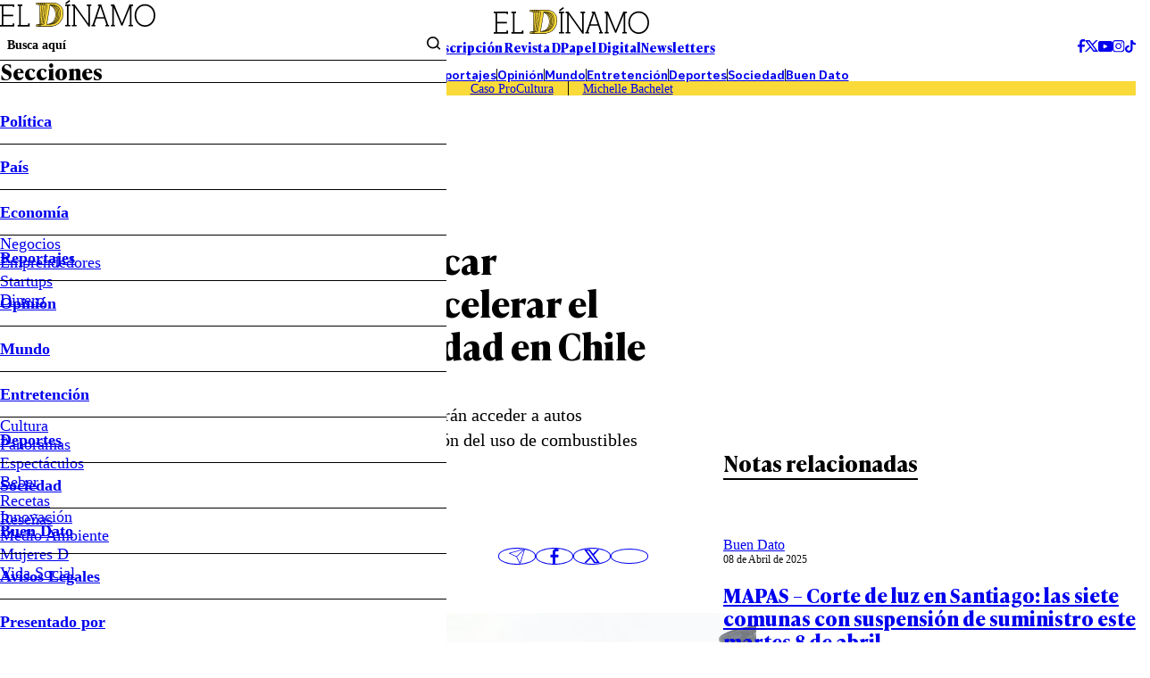

--- FILE ---
content_type: text/html
request_url: https://www.eldinamo.cl/pais/2022/08/24/sqm-enel-x-way-uber-y-tucar-anunciaron-alianza-para-acelerar-el-avance-de-la-electromovilidad-en-chile/
body_size: 27188
content:



















































































  











  

 	























    



  







    




  <!doctype html>
<html lang="es" class="u-disable-effects">
  <head>
    <meta charset="utf-8">
    <meta http-equiv="Content-Type" content="text/html; charset=utf-8"/>
    <meta http-equiv="x-ua-compatible" content="ie=edge">
    <meta name="viewport" content="width=device-width, initial-scale=1.0">

    
    <!-- <style>
    .main-card,.main-overlay,.the-article-author{--title-font-family:var(--g-font-family-alt)}.main-card,.main-header{--clr-fg:var(--clr-black-200)}.main-card,.main-overlay{--title-font-weight:700;--title-font-size:1.5rem}.main-overlay,.u-bg{background-color:var(--clr-bg)}.the-article-author__image{-o-object-fit:cover;-o-object-position:var(--g-obj-pos)}.main-header-form{--wrapper-inline-size-showed:17rem;--wrapper-inline-size:0}.main-overlay{--item-border-w:1px;--menu-font-weight:600;--submenu-font-weight:400;--socials-item-w:1.75rem;--wrapper-h:100dvh;--wrapper-bg:var(--clr-white-100);--wrapper-translate:-100%;pointer-events:none}.main-card{--grid-areas:"image content";--grid-cols:var(--img-w) 1fr;--grid-rows:initial;--author-font-style:italic;--author-font-weight:400;--footer-font-size:var(--date-font-size);--footer-font-weight:var(--date-font-weight);--excerpt-leading:1.3;--hour-font-weight:600}.main-card,.the-article{--excerpt-font-weight:400;--title-leading:1.2}.the-article-author{--min-w:14.25rem;--date-font-weight:400}.main-card,.the-article-author{--date-font-weight:400}:root{interpolate-size:allow-keywords;--g-bg:hsl(43, 24%, 94%);--g-container-w:84.4rem;--g-fg:var(--clr-black-100);--g-font-family-alt:"Ivy Presto Text",sans-serif;--g-heading-leading:calc(1em + 0.5rem);--g-margin:calc(var(--space) * 4);--g-obj-pos:top center;--g-selection-bg:var(--g-fg);--g-selection-fg:hsl(0, 0%, 100%);--g-transition:0.3s ease;--border-w:0.2rem;--space:0.25rem;--the-article-text-p-w:17.75rem;--idx-main-overlay:calc(var(--idx-main-header) + 100);--idx-main-header:900;--clr-border:hsl(0, 0%, 64%, 0.5);--clr-black-100:hsl(0, 0%, 0%);--clr-black-200:hsl(0, 0%, 5%);--clr-red-100:hsl(356, 66%, 40%);--clr-white-100:hsl(0, 0%, 100%);--clr-yellow-100:hsl(50, 95%, 60%);--clr-primary:var(--clr-yellow-100);interpolate-size:allow-keywords;--g-bg:hsl(43, 24%, 94%);--g-container-w:84.4rem;--g-fg:var(--clr-black-100);--g-font-family-alt:"Ivy Presto Text",sans-serif;--g-font-family-headline:"Ivy Presto Headline",sans-serif;--g-font-family:"Ivy Style Sans",sans-serif;--g-heading-leading:calc(1em + .5rem);--g-leading:1.5;--g-margin:calc(var(--space) * 4);--g-obj-pos:top center;--g-selection-bg:var(--g-fg);--g-selection-fg:hsl(0, 0%, 100%);--g-transition:.3s ease;--banner-w:28.9rem;--border-w:.2rem;--space:.25rem;--the-article-text-p-w:17.75rem;--idx-main-overlay:calc(var(--idx-main-header) + 100);--idx-main-header:900;--clr-border:hsl(0, 0%, 64%, .5);--clr-black-100:hsl(0, 0%, 0%);--clr-black-200:hsl(0, 0%, 5%);--clr-green-100:hsl(154, 100%, 22%);--clr-light-blue-100:hsl(203, 94%, 63%);--clr-light-gray-100:hsl(56, 18%, 70%);--clr-gray-100:hsl(0, 0%, 85%);--clr-orange-100:hsl(6, 100%, 62%);--clr-red-100:hsl(356, 66%, 40%);--clr-white-100:hsl(0, 0%, 100%);--clr-yellow-100:hsl(50, 95%, 60%);--clr-brand-youtube:hsl(0, 100%, 50%);--clr-brand-facebook:hsl(214, 89%, 52%);--clr-brand-x:hsl(0, 0%, 0%);--clr-primary:var(--clr-yellow-100);--clr-permalink:color-mix(in srgb, var(--clr-primary), black 25%);--g-text-100:.75rem;--g-text-200:.875rem;--g-text-300:1rem;--g-text-400:1.125rem;--g-text-500:1.25rem;--g-text-600:1.5rem;--g-text-700:1.875rem;--g-text-800:2.25rem;--g-text-900:3rem;--g-text-1000:3.75rem;--g-text-1100:4.5rem;--g-text-1200:6rem;--g-text-1300:8rem;--g-font-size-h1:1.802rem;--g-font-size-h2:1.601rem;--g-font-size-h3:1.423rem;--g-font-size-h4:1.265rem;--g-font-size-h5:1.125rem;--g-font-size-h6:1rem;--swiper-theme-color:#007aff}:where(a){color:inherit}.main-header{--font-size:0.9rem;font-size:var(--font-size)}.main-card,.main-header,.u-bg{color:var(--clr-fg)}.main-header-form{--border-color:transparent;--gap:0.4rem;border-bottom:1px solid var(--border-color);display:flex;margin-block-end:calc(var(--gap) * -1);padding-block-end:var(--gap)}.main-overlay-menu,.main-overlay-submenu{margin-block:0;padding-inline-start:0}.main-header-form__text{inline-size:100%;padding-block:unset;padding-inline:0.65rem}.main-header-group__item--1,.main-header-socials{align-items:center;display:flex;gap:calc(var(--space) * 2)}.main-header-nav__permalink{padding-block:0.45em;padding-inline:2em}.main-overlay{--clr-bg:color-mix(in srgb, var(--clr-black-200), transparent 100%);--delay:0.15s;--button-px:1.15rem;--item-h:3.15rem;--menu-font-size:1.15em;--submenu-font-size:1.15rem;--wrapper-w:31.25rem;z-index:var(--idx-main-overlay);transition:background-color var(--g-transition) var(--delay)}.main-overlay-menu{font-size:var(--menu-font-size);font-weight:var(--menu-font-weight);-webkit-mask-image:linear-gradient(to bottom,hsl(0,0%,0%) calc(100% - var(--item-h) * 0.25),hsla(0,0%,0%,0));mask-image:linear-gradient(to bottom,#000 calc(100% - var(--item-h) * 0.25),#0000);overscroll-behavior:contain}.main-overlay-submenu{font-size:var(--submenu-font-size);font-weight:var(--submenu-font-weight)}.main-overlay-form__button{padding-block:unset;padding-inline:0.4rem}:where(hr){block-size:0;box-sizing:content-box;block-size:0.05rem}:where(img){block-size:auto;border-style:none;block-size:auto}.main-card{--img-w:13.9rem;--author-font-size:0.75rem;--author-opacity:0.75;--caption-gap:0.4rem;--date-font-size:0.75rem;--footer-opacity:0.75;--excerpt-font-size:0.9rem;--hour-font-size:0.75rem;align-items:start;display:grid;gap:var(--g-margin);grid-template-areas:var(--grid-areas);grid-template-columns:var(--grid-cols);grid-template-rows:var(--grid-rows)}:where(.the-bag){--border-color:currentColor;--font-size:0.9rem;--font-weight:600;border-block-end:var(--border-w) solid var(--border-color);display:inline-flex;font-size:var(--font-size);font-weight:var(--font-weight);padding-block-end:0.15em;text-transform:uppercase}.u-bg{--clr-bg:initial;--clr-fg:initial}.u-full-width{inline-size:1257px;inset-inline:50%;margin-inline:calc(1257px / 2 * -1)}@media screen and (width <= 767px){.main-header__superior,.main-overlay__header{border-block-end:1px solid}.mob\:hide{display:none!important}.mob\:py-start-8{padding-block-start:calc(var(--space) * 2)}.mob\:py-end-8{padding-block-end:calc(var(--space) * 2)}.mob\:py-start-24{padding-block-start:calc(var(--space) * 6)}.main-header{background-color:var(--g-bg);inline-size:100%;inset-block-start:0;inset-inline-start:0;position:sticky;z-index:var(--idx-main-header)}.main-header__bars{inset-block-start:calc(var(--space) * 8);position:absolute}.main-header-tags{-moz-column-gap:calc(var(--space) * 3);column-gap:calc(var(--space) * 3);font-size:.9rem;padding-inline:var(--g-margin);row-gap:calc(var(--space) * 2)}.main-header-tags__item:not(:last-child){border-inline-end:0;margin-inline-end:0;padding-inline-end:0}.mob\:-mx-12{margin-inline:calc(var(--space) * -3)}.mob\:my-end-12{margin-block-end:calc(var(--space) * 3)}.mob\:py-end-12{padding-block-end:calc(var(--space) * 3)}.mob\:my-start-20{margin-block-start:calc(var(--space) * 5)}.mob\:my-end-20{margin-block-end:calc(var(--space) * 5)}.mob\:my-end-28{margin-block-end:calc(var(--space) * 7)}.main-overlay{--button-px:calc(var(--space) * 2);--item-h:2.5rem;--menu-font-size:0.95rem;--submenu-font-size:0.9rem;--title-font-size:1.25rem;--wrapper-w:18.75rem}.main-overlay__header{padding-block-end:1.25rem}.main-overlay__title{border-block-end:unset}.main-overlay__wrapper{padding-block:1.25rem;padding-inline:1.75rem}.the-bag{--font-size:0.75rem}:where(h1){font-size:var(--g-font-size-h1)}:where(h2){font-size:var(--g-font-size-h2)}[data-bordered-child]:has(.u-separator){row-gap:calc(var(--space) * 3)}.highlight-section{grid-template-columns:1fr}.main-card{--img-w:8.75rem;--date-font-size:0.7rem;--excerpt-font-size:0.75rem;--title-font-size:1rem}.main-card[data-mob-lateral]{--grid-areas:"content image";--grid-cols:1fr var(--img-w);--grid-rows:initial;--img-w:9.8rem;--author-font-size:.7rem;--title-font-size:1rem}}@media screen and (width >= 768px){.u-img[style]{--w:var(--desk-w, auto)}.desk\:py-28{padding-block:calc(var(--space) * 7)}.desk\:hide{display:none!important}.desk\:py-end-20{padding-block-end:calc(var(--space) * 5)}.desk\:my-start-44{margin-block-start:calc(var(--space) * 11)}.desk\:my-end-60{margin-block-end:calc(var(--space) * 15)}[data-bordered-child]{--gap:var(--desk-col-gap, var(--_g))}:where(.u-aspect-ratio){--aspect:var(--desk-aspect, 16/9)}}.the-article-author__image,.the-article-author__media,.the-article-socials__item{aspect-ratio:1;block-size:auto}.the-article-author{--gap:0.9rem;--date-font-size:0.8rem;--img-w:2.75rem;--title-font-size:1rem;--title-font-weight:700;display:grid;gap:var(--gap);grid-template-columns:auto 1fr;min-inline-size:var(--min-w)}.main-card,.main-overlay{--title-font-size:1.5rem;--title-font-family:var(--g-font-family-alt);--title-font-weight:700}.the-article-author__image{inline-size:100%;object-fit:cover;object-position:var(--g-obj-pos)}.the-article-author__media{inline-size:var(--img-w)}.the-article-socials{--gap:0.75rem;--item-w:2.65em;align-items:center;display:flex;gap:var(--gap)}.the-article-socials__item{inline-size:var(--item-w);display:grid;place-items:center;transition:color var(--g-transition)}/*! CSS Used from: https://www.eldinamo.cl/_templates/desktop/includes/assets/css/main.min.css?v=1.0.9 */:where(html){-webkit-text-size-adjust:100%;line-height:1.15;line-height:var(--g-leading);scroll-behavior:smooth}:where(main){display:block}:where(hr){block-size:0;box-sizing:content-box;overflow:visible;background-color:currentColor;block-size:.05rem;border:unset;display:block;margin:unset;padding:unset}:where(a){background-color:transparent;color:inherit;cursor:pointer;text-decoration:none}:where(b,strong){font-weight:bolder}:where(button,input,optgroup,select,textarea){font-family:inherit;font-size:100%;line-height:1.15;margin:0}:where(button,input){overflow:visible}:where(button,select){text-transform:none}:where(button,[type=button],[type=reset],[type=submit]){-webkit-appearance:button;-moz-appearance:button;appearance:button}:where(h1){font-size:var(--g-font-size-h1)}:where(h2){font-size:var(--g-font-size-h2)}:where(h3){font-size:var(--g-font-size-h3)}*,:after,:before{box-sizing:border-box;min-inline-size:0}:focus{outline:0}::selection{background:var(--g-selection-bg);color:var(--g-selection-fg);text-shadow:none}:where(body){margin:0;-webkit-font-smoothing:antialiased;background-color:var(--g-bg);color:var(--g-fg);font-family:var(--g-font-family);margin:unset;min-block-size:100dvh;position:relative}:where(img,picture,video,canvas,svg){display:block;max-inline-size:100%}:where(figure,fieldset){all:unset}:where(button,input,select,textarea){font:inherit}:where(p,h1,h2,h3,h4,h5,h6){overflow-wrap:break-word}:where(h1,h2,h3,h4,h5,h6){line-height:var(--g-heading-leading);margin-block:unset}:where(p){text-wrap:pretty}[data-bordered-child]{--_g:3.25rem;--gap:var(--mob-col-gap, var(--_g));-moz-column-gap:var(--gap)!important;column-gap:var(--gap)!important}[data-bordered-child]>*{position:relative}#modal-ads,.main-overlay{position:fixed;top:0;left:0}[data-bordered-child]>:after{background-color:var(--clr-border);content:"";inline-size:1px;inset-block-end:0;inset-block-start:0;inset-inline-start:100%;margin-inline-start:calc(var(--gap)/ 2);pointer-events:none;position:absolute}.main-header-tags:empty,[data-bordered-child]>:last-of-type:after{display:none}._row{--desk-col-gap:var(--g-margin);--desk-row-gap:var(--g-margin);--mob-col-gap:var(--g-margin);--mob-row-gap:var(--g-margin);display:grid;grid-template-columns:repeat(12,1fr);gap:var(--row-gap,var(--mob-row-gap)) var(--col-gap,var(--mob-col-gap))}:is([class^=_col-],[class*=_col-]){grid-column-end:span 12;min-inline-size:0}@media screen and (width >= 360px){._col-x-sm-6{grid-column-end:span 6}}.main-header-bars{background:unset;border:unset;padding:unset;color:var(--g-fg);cursor:pointer}.main-card,.main-header{--clr-fg:var(--clr-black-200);color:var(--clr-fg)}.main-header-form{--border-color:transparent;--gap:.4rem;border-bottom:1px solid var(--border-color);display:flex;font-weight:600;margin-block-end:calc(var(--gap) * -1);padding-block-end:var(--gap)}.main-header-form__submit{background:unset;border:unset;padding:unset;cursor:pointer}.main-overlay-menu,.main-overlay-submenu{list-style:none;margin-block:0;padding-inline-start:0}.main-header-form__text{background-color:transparent;border:unset;inline-size:100%;padding-block:unset;padding-inline:.65rem}.main-header-form__text::placeholder{color:currentColor}.main-header-form__wrapper{inline-size:var(--wrapper-inline-size);overflow:hidden;transition:inline-size var(--g-transition)}.main-header-group{display:grid;gap:var(--g-margin);grid-template-columns:1fr auto 1fr}.main-header-group__item--1,.main-header-socials{align-items:center;display:flex;gap:calc(var(--space) * 2)}.main-header-group__item--3{display:flex;justify-content:flex-end}.main-header-nav{border-block:1px solid;display:flex;flex-wrap:wrap;font-weight:600;justify-content:center;line-height:1}.main-header-nav__item:not(:last-child){border-inline-end:1px solid}.main-header-nav__permalink{display:block;padding-block:.45em;padding-inline:2em}.main-header-tags{background-color:var(--clr-primary);display:flex;flex-wrap:wrap;justify-content:center;line-height:1.15}.main-header-tags__item:not(:last-child){border-inline-end:1px solid;margin-inline-end:calc(var(--space) * 4);padding-inline-end:calc(var(--space) * 4)}.main-header-text{display:flex;font-family:var(--g-font-family-alt);font-weight:700;gap:calc(var(--space) * 13)}.main-header{--font-size:.9rem;font-size:var(--font-size)}.main-header__superior{display:flex;justify-content:center}.main-overlay{--clr-bg:color-mix(in srgb, var(--clr-black-200), transparent 100%);--delay:.15s;--button-px:1.15rem;--item-h:3.15rem;--menu-font-size:1.15em;--submenu-font-size:1.15rem;--wrapper-w:31.25rem;background-color:var(--clr-bg);right:0;bottom:0;z-index:var(--idx-main-overlay);transition:background-color var(--g-transition) var(--delay)}.main-overlay__logo{grid-area:logo;margin-inline:auto}.main-overlay__menu{grid-area:menu}.main-overlay__title{border-bottom:var(--item-border-w) solid;display:block;font-family:var(--title-font-family);font-size:var(--title-font-size);font-weight:var(--title-font-weight);grid-area:title;line-height:1}.main-overlay__socials{grid-area:socials}.main-overlay__wrap{grid-area:wrap}.main-overlay__wrapper{background-color:var(--wrapper-bg);block-size:var(--wrapper-h);display:grid;grid-template-areas:"wrap" "title" "menu" "socials";grid-template-rows:auto auto 1fr auto;max-inline-size:var(--wrapper-w);padding-block:calc(var(--space) * 8);padding-inline:calc(var(--space) * 6);translate:var(--wrapper-translate) 0;transition:translate var(--g-transition)}.main-overlay-menu{font-size:var(--menu-font-size);font-weight:var(--menu-font-weight);-webkit-mask-image:linear-gradient(to bottom,hsl(0,0%,0%) calc(100% - var(--item-h) * .25),hsla(0,0%,0%,0));mask-image:linear-gradient(to bottom,#000 calc(100% - var(--item-h) * .25),#0000);overflow-y:auto;overscroll-behavior:contain}.main-overlay-menu__button{align-items:center;display:flex;inset-block-start:0;inset-inline-end:0;justify-content:center;min-block-size:var(--item-h);padding-inline:var(--button-px);position:absolute}.main-overlay-menu__icon{transform:rotate(var(--icon-rotate));transition:transform var(--g-transition)}.main-overlay-menu__item{--icon-rotate:0deg;--submenu-h:0;--submenu-spacing:0;position:relative}.main-overlay-menu__item:not(:first-child){border-top:var(--item-border-w) solid}.main-overlay-menu__permalink{display:block;line-height:var(--item-h)}.main-overlay-submenu{font-size:var(--submenu-font-size);font-weight:var(--submenu-font-weight);overflow:hidden}.main-overlay-submenu__wrapper{block-size:var(--submenu-h);margin-block-end:var(--submenu-spacing);overflow:clip;transition:block-size var(--g-transition)}.main-overlay-socials{display:flex;gap:var(--space);justify-content:center}.main-overlay-socials__item{aspect-ratio:1;block-size:auto;border-radius:50%;border:1px solid;display:grid;inline-size:var(--socials-item-w);place-items:center}.main-overlay-form{border-block-end:1px solid;display:grid;grid-template-columns:1fr auto}.main-overlay-form__button{background-color:transparent;border:0;cursor:pointer;padding-block:unset;padding-inline:.4rem}.main-overlay-form__text{all:unset;border:0;font-size:.9rem;font-weight:600;padding:.5rem}.main-overlay-form__text::placeholder{color:currentColor}.highlight-section{--aside-w:32.8rem;--content-w:1fr;display:grid;grid-template-columns:var(--content-w) var(--aside-w)}.highlight-section[data-highlight-section=inner]{--aside-w:var(--banner-w);--gap:5.25rem}.main-card{--img-w:13.9rem;--author-font-size:.75rem;--author-opacity:.75;--caption-gap:.4rem;--date-font-size:.75rem;--footer-opacity:.75;--excerpt-font-size:.9rem;--hour-font-size:.75rem;align-items:start;display:grid;gap:var(--g-margin);grid-template-areas:var(--grid-areas);grid-template-columns:var(--grid-cols);grid-template-rows:var(--grid-rows)}.main-card__author{font-size:var(--author-font-size);font-style:var(--author-font-style);font-weight:var(--author-font-weight);opacity:var(--author-opacity);transition:opacity var(--g-transition)}.main-card__author:hover{--author-opacity:1}.main-card__caption{align-items:flex-start;align-self:stretch;display:flex;flex-direction:column;gap:var(--caption-gap);grid-area:content}.main-card__date,.the-article-author__date{font-size:var(--date-font-size);font-weight:var(--date-font-weight)}.main-card__excerpt{font-size:var(--excerpt-font-size);font-weight:var(--excerpt-font-weight);line-height:var(--excerpt-leading);margin-block:unset}.main-card__image{--desk-w:100%;--mob-w:100%}.main-card__media{grid-area:image}.main-card__title,.the-article__title{font-family:var(--title-font-family);font-size:var(--title-font-size);font-weight:var(--title-font-weight);line-height:var(--title-leading)}.main-card__wrapper{align-items:center;display:flex;gap:var(--g-margin);inline-size:100%;justify-content:space-between}.main-card[data-orientation=vertical]{--grid-areas:"image" "content";--grid-cols:1fr;--grid-rows:auto 1fr;--img-w:100%}.main-card[data-no-img]{--grid-areas:"content";--grid-rows:1fr}.main-card[data-no-img] .main-card__caption{min-block-size:100%}.main-card[data-no-img] .main-card__title,.mb-end-auto{margin-block-end:auto}.main-card[data-size=medium]{--title-font-size:1.4rem}.main-tags{--font-size:1rem;--gap:.65rem;--item-clr-bg:transparent;--item-clr-fg:inherit;--item-border-color:currentColor;--item-p:.4em .5em;--item-clr-bg--active:var(--g-fg);--item-clr-fg--active:var(--clr-white-100);display:flex;flex-wrap:wrap;font-size:var(--font-size);gap:var(--gap)}.main-tags__item{background-color:var(--item-clr-bg);border:1px solid var(--item-border-color);color:var(--item-clr-fg);line-height:1;padding:var(--item-p);transition:var(--g-transition);transition-property:background-color,color}.the-article-author__image,.the-article-author__media,.the-article-socials__item{aspect-ratio:1;border-radius:50%;overflow:hidden;block-size:auto;position:relative}.main-footer,.u-bg{background-color:var(--clr-bg);color:var(--clr-fg)}.main-tags__item:is(:active){scale:.98}.the-article{--excerpt-font-size:1.25rem;--excerpt-leading:1.4;--title-font-family:var(--g-font-family-alt);--title-font-size:2.5rem;--title-font-weight:700}.the-article__excerpt{font-size:var(--excerpt-font-size);font-weight:var(--excerpt-font-weight);line-height:var(--excerpt-leading)}.the-article__info{display:flex;justify-content:space-between;align-items:center;gap:var(--g-margin)}.the-article-author{--gap:.9rem;--date-font-size:.8rem;--img-w:2.75rem;--title-font-family:var(--g-font-family-alt);--title-font-size:1rem;--title-font-weight:700;display:grid;gap:var(--gap);grid-template-columns:auto 1fr;min-inline-size:var(--min-w);position:relative}.the-article-author__caption{align-items:flex-start;display:flex;flex-direction:column}.the-article-author__image{inline-size:100%;object-fit:cover;object-position:var(--g-obj-pos)}.the-article-author__media{inline-size:var(--img-w)}.the-article-author__title{border-block-end:1px solid;font-family:var(--title-font-family);font-size:var(--title-font-size);font-weight:var(--title-font-weight);padding-inline-end:calc(var(--space) * 10)}.main-footer-nav,.the-article-media__caption,.the-title{font-weight:var(--font-weight)}.the-article-socials{--gap:.75rem;--item-w:2.65em;align-items:center;display:flex;gap:var(--gap)}.the-article-socials__item{inline-size:var(--item-w);border:1px solid;display:grid;line-height:1;place-items:center;transition:color var(--g-transition)}.the-article-media__caption,.the-article-text{line-height:var(--leading);font-size:var(--font-size)}.the-article-socials__item:is(:active){transform:scale(.97)}.the-article-media{display:block}.the-article-media__caption{--font-size:.9rem;--font-style:italic;--font-weight:400;--leading:1.3;--opacity:.8;font-style:var(--font-style);opacity:var(--opacity)}.the-article-text{--font-size:1.15rem;--leading:1.4;--permalink-clr-fg:var(--clr-permalink)}.the-article-text>:first-child{margin-block-start:0}.the-article-text :where(p,li) a{color:var(--permalink-clr-fg)}.the-article-text h2.wp-block-heading{margin-block:var(--g-margin)}:where(.the-bag){--border-color:currentColor;--font-size:.9rem;--font-weight:600;border-block-end:var(--border-w) solid var(--border-color);display:inline-flex;font-size:var(--font-size);font-weight:var(--font-weight);line-height:1;padding-block-end:.15em;text-transform:uppercase}:where(.the-bag)[data-color=red]{--border-color:var(--clr-red-100)}:where(.the-bag)[data-color=yellow]{--border-color:var(--clr-yellow-100)}:where(.the-bag)[data-color=orange]{--border-color:var(--clr-orange-100)}.the-title{--font-family:var(--g-font-family-alt);--font-size:2.5rem;--font-weight:700;display:block;font-family:var(--font-family);font-size:var(--font-size)}.the-title[data-border]{--border-color:currentColor;border-block-end:var(--border-w) solid var(--border-color);display:inline-flex}.the-title[data-size=medium]{--border-w:.15rem;--font-size:1.5rem}.main-footer-nav{--font-weight:400;--gap:calc(var(--space) * 8);--text-transform:lowercase;display:flex;flex-wrap:wrap;gap:var(--gap);justify-content:center;text-transform:var(--text-transform)}.main-footer-nav[data-theme=highlight]{--font-weight:600;--gap:calc(var(--space) * 12);--text-transform:capitalize}.main-footer-nav__permalink:hover{text-decoration:underline}.main-footer-socials{align-items:center;display:flex;gap:calc(var(--space) * 3)}.main-footer{--clr-bg:var(--clr-black-200);--clr-fg:var(--clr-white-100);--font-size:.9rem;--container-cols:1fr auto 1fr;font-size:var(--font-size)}.main-footer__container{align-items:flex-start;display:grid;gap:var(--g-margin);grid-template-columns:var(--container-cols)}#modal-ads,.flex,.u-the-banner{display:flex}.u-the-banner{align-items:center;justify-content:center}.justify-end{justify-content:flex-end}.align-end{align-self:end}.u-lines{--lines:1;-webkit-box-orient:vertical;-webkit-line-clamp:var(--lines);line-clamp:var(--lines);display:-webkit-box;overflow:hidden}.u-lines[data-lines="5"]{--lines:5}.u-img[style]{--w:var(--mob-w, auto);block-size:auto;inline-size:var(--w)}:where(.u-aspect-ratio){--aspect:var(--mob-aspect, 16/9);aspect-ratio:var(--aspect);block-size:auto;display:block;inline-size:100%;-o-object-fit:cover;object-fit:cover;-o-object-position:var(--g-obj-pos);object-position:var(--g-obj-pos)}.u-bg{--clr-bg:initial;--clr-fg:initial}.u-container{--_w:calc(var(--g-container-w) + (var(--g-margin) * 2));inline-size:min(100%,var(--_w));margin-inline:auto;padding-inline:var(--g-margin)}.u-full-width{inline-size:var(--vw);inset-inline:50%;margin-inline:calc(var(--vw)/ 2 * -1);position:relative}.u-overflow-hidden{overflow:hidden!important}.u-separator{background-color:var(--clr-border);block-size:var(--size,1px);pointer-events:none}.all\:-my-end-16{margin-block-end:calc(var(--space) * -4)}.all\:-my-start-12{margin-block-start:calc(var(--space) * -3)}.all\:my-start-4{margin-block-start:calc(var(--space) * 1)}.all\:my-start-8{margin-block-start:calc(var(--space) * 2)}.all\:my-start-12{margin-block-start:calc(var(--space) * 3)}.all\:py-12{padding-block:calc(var(--space) * 3)}.all\:my-16{margin-block:calc(var(--space) * 4)}.all\:my-start-16{margin-block-start:calc(var(--space) * 4)}.all\:py-16{padding-block:calc(var(--space) * 4)}.all\:my-start-20{margin-block-start:calc(var(--space) * 5)}.all\:my-end-20{margin-block-end:calc(var(--space) * 5)}.all\:py-start-20{padding-block-start:calc(var(--space) * 5)}.all\:py-end-20{padding-block-end:calc(var(--space) * 5)}.all\:my-start-24{margin-block-start:calc(var(--space) * 6)}.all\:my-end-24{margin-block-end:calc(var(--space) * 6)}.all\:my-start-28{margin-block-start:calc(var(--space) * 7)}.all\:my-end-32{margin-block-end:calc(var(--space) * 8)}.all\:py-start-32{padding-block-start:calc(var(--space) * 8)}.all\:my-start-36{margin-block-start:calc(var(--space) * 9)}.all\:py-start-36{padding-block-start:calc(var(--space) * 9)}.all\:my-start-40{margin-block-start:calc(var(--space) * 10)}.all\:my-end-40{margin-block-end:calc(var(--space) * 10)}.all\:my-48{margin-block:calc(var(--space) * 12)}.all\:my-end-48{margin-block-end:calc(var(--space) * 12)}.all\:py-end-48{padding-block-end:calc(var(--space) * 12)}.all\:my-end-52{margin-block-end:calc(var(--space) * 13)}.all\:my-end-56{margin-block-end:calc(var(--space) * 14)}.all\:my-end-68{margin-block-end:calc(var(--space) * 17)}.all\:py-end-72{padding-block-end:calc(var(--space) * 18)}@media screen and (width <= 767px){.main-card,.main-card[data-size=medium]{--title-font-size:1rem}.main-header__superior,.main-overlay__header{border-block-end:1px solid}.mob\:hide{display:none!important}.mob\:-mx-12{margin-inline:calc(var(--space) * -3)}.mob\:-my-4{margin-block:calc(var(--space) * -1)}.mob\:-my-start-4{margin-block-start:calc(var(--space) * -1)}.mob\:py-start-8{padding-block-start:calc(var(--space) * 2)}.mob\:py-end-8{padding-block-end:calc(var(--space) * 2)}.mob\:my-12{margin-block:calc(var(--space) * 3)}.mob\:my-start-12{margin-block-start:calc(var(--space) * 3)}.mob\:my-end-12{margin-block-end:calc(var(--space) * 3)}.mob\:py-end-12{padding-block-end:calc(var(--space) * 3)}.mob\:my-start-20{margin-block-start:calc(var(--space) * 5)}.mob\:my-end-20{margin-block-end:calc(var(--space) * 5)}.mob\:my-start-24{margin-block-start:calc(var(--space) * 6)}.mob\:py-start-24{padding-block-start:calc(var(--space) * 6)}.mob\:my-end-28{margin-block-end:calc(var(--space) * 7)}:root{--g-font-size-h1:1.276rem;--g-font-size-h2:1.215rem;--g-font-size-h3:1.157rem;--g-font-size-h4:1.102rem;--g-font-size-h5:1.05rem;--g-font-size-h6:1rem}:where(h1){font-size:var(--g-font-size-h1)}:where(h2){font-size:var(--g-font-size-h2)}:where(h3){font-size:var(--g-font-size-h3)}[data-bordered-child]:has(.u-separator){row-gap:calc(var(--space) * 3)}[data-bordered-child]:not(._row)>:after{display:none}._row{--gap:var(--g-margin)!important}._row[data-bordered-child]{overflow:hidden;row-gap:var(--g-margin)}.highlight-section{grid-template-columns:1fr}.main-card{--img-w:8.75rem;--date-font-size:.7rem;--excerpt-font-size:.75rem}.main-footer{--justify-content:center;--container-cols:1fr}.main-footer__container,.main-footer__socials{justify-content:var(--justify-content)}.main-footer__header{display:flex;justify-content:var(--justify-content)}.main-footer-nav{font-size:.8rem;gap:.9rem}.main-footer-nav[data-theme=highlight]{font-size:.9rem;gap:1rem}.main-footer-socials{border-block-start:1px solid;gap:calc(var(--space) * 5);padding-block-start:calc(var(--space) * 5)}.main-header{background-color:var(--g-bg);inline-size:100%;inset-block-start:0;inset-inline-start:0;position:sticky;z-index:var(--idx-main-header)}.main-header__bars{inset-block-start:calc(var(--space) * 8);position:absolute}.main-header-tags{-moz-column-gap:calc(var(--space) * 3);column-gap:calc(var(--space) * 3);font-size:.9rem;padding-inline:var(--g-margin);row-gap:calc(var(--space) * 2)}.main-header-tags__item:not(:last-child){border-inline-end:0;margin-inline-end:0;padding-inline-end:0}.main-overlay{--button-px:calc(var(--space) * 2);--item-h:2.5rem;--menu-font-size:.95rem;--submenu-font-size:.9rem;--title-font-size:1.25rem;--wrapper-w:18.75rem}.main-overlay__header{padding-block-end:1.25rem}.main-overlay__title{border-block-end:unset}.main-overlay__wrapper{padding-block:1.25rem;padding-inline:1.75rem}.main-tags{--font-size:.8rem;--gap:.65rem;--item-p:.6em .6em}.the-article{--excerpt-font-size:.9rem;--title-font-size:1.75rem}.the-article__bag{--font-size:.95rem}.the-article-author{--gap:.65rem;--img-w:2.25rem;--min-w:2.5rem;--date-font-size:.75rem;--title-font-size:.9rem;align-items:center}.the-article-author__title{padding-inline-end:0}.the-article-media{--font-size:.5rem}.the-article-socials{--gap:calc(var(--space) * 2);--item-w:2rem}.the-article-text{--font-size:1rem}.the-bag{--font-size:.75rem}.the-title{--font-size:1.4rem}.the-title[data-size=medium]{--font-size:1.15rem}}@media screen and (768px <= width <= 1239px){html{font-size:clamp(10px,1.35vw,16px)}}@media screen and (width >= 768px){[data-bordered-child]{--gap:var(--desk-col-gap, var(--_g))}._row{--col-gap:var(--desk-col-gap);--row-gap:var(--desk-row-gap)}._col-md-3{grid-column-end:span 3}._col-md-4{grid-column-end:span 4}._col-md-12{grid-column-end:span 12}.u-img[style]{--w:var(--desk-w, auto)}:where(.u-aspect-ratio){--aspect:var(--desk-aspect, 16/9)}.desk\:hide{display:none!important}.desk\:my-16{margin-block:calc(var(--space) * 4)}.desk\:my-start-16{margin-block-start:calc(var(--space) * 4)}.desk\:py-end-20{padding-block-end:calc(var(--space) * 5)}.desk\:py-28{padding-block:calc(var(--space) * 7)}.desk\:my-start-40{margin-block-start:calc(var(--space) * 10)}.desk\:my-start-44{margin-block-start:calc(var(--space) * 11)}.desk\:my-end-60{margin-block-end:calc(var(--space) * 15)}}/*! CSS Used from: https://www.eldinamo.cl/_templates/desktop/includes/css/bloques.css ; media=all */@media all{:root{--def-font-family:'Neue Montreal',sans-serif;--def-alt-font-family:var(--def-font-family)}}/*! CSS Used from: Embedded */#modal-ads{width:100%;height:100%;backdrop-filter:blur(10px);justify-content:center;align-items:center;z-index:999;overflow:hidden}#modal-ads .modal-ads-content{position:relative;height:auto;width:auto;margin:0 auto;background-color:#000;text-align:center}#modal-ads .modal-ads-content #modal-ads-close{position:absolute;float:none;width:100%;text-align:center;color:#fff;display:flex;justify-content:end}/*! CSS Used from: Embedded */.ad-skeleton{display:grid;grid-template-columns:160px 1fr;gap:16px;align-items:center;background:#fff;padding:16px;overflow:hidden}.skeleton-rect{position:relative;background:linear-gradient(90deg,rgba(0,0,0,.06) 0,rgba(0,0,0,.04) 50%,rgba(0,0,0,.06) 100%);overflow:hidden}.hidden{display:none!important}.skeleton-rect::after{content:"";position:absolute;top:0;left:-150%;height:100%;width:150%;transform:skewX(-20deg);background:linear-gradient(90deg,rgba(255,255,255,0) 0,rgba(255,255,255,.6) 50%,rgba(255,255,255,0) 100%);animation:1.4s infinite shimmer}/*! CSS Used from: Embedded */.sticky-modal{position:fixed;bottom:0;left:0;width:100%;background:#fff;box-shadow:0 -2px 10px rgba(0,0,0,.1);padding:.5rem;text-align:center;font-family:Arial,sans-serif;display:flex;justify-content:center;align-items:center;z-index:9999}.sticky-buttons{position:absolute;right:0}/*! CSS Used keyframes */@keyframes shimmer{0%{left:-150%}100%{left:150%}}
    </style> -->
    

    <link rel="stylesheet" crossorigin href="/_templates/desktop/includes/assets/css/main.min.css?v=1.0.10">
    <!-- <link rel="preload" href="/_templates/desktop/includes/assets/css/main.min.css?v=1.0.10" as="style" onload="this.onload=null;this.rel='stylesheet'"> -->
    
    <link rel="stylesheet" href="/_templates/desktop/includes/css/bloques.css" media="print" onload="this.media='all'" />
    
    
    <script type="module" crossorigin src="/_templates/desktop/includes/assets/js/main.min.js?v=1.0.10"></script>
    
    <link rel="shortcut icon" href="/_templates/globals/img/favicon.ico" type="image/x-icon" />
    <link rel="apple-touch-icon" href="/_templates/globals/img/apple-touch-icon.png" />
    <link rel="apple-touch-icon" sizes="57x57" href="/_templates/globals/img/apple-touch-icon-57x57.png" />
    <link rel="apple-touch-icon" sizes="72x72" href="/_templates/globals/img/apple-touch-icon-72x72.png" />
    <link rel="apple-touch-icon" sizes="76x76" href="/_templates/globals/img/apple-touch-icon-76x76.png" />
    <link rel="apple-touch-icon" sizes="114x114" href="/_templates/globals/img/apple-touch-icon-114x114.png" />
    <link rel="apple-touch-icon" sizes="120x120" href="/_templates/globals/img/apple-touch-icon-120x120.png" />
    <link rel="apple-touch-icon" sizes="144x144" href="/_templates/globals/img/apple-touch-icon-144x144.png" />
    <link rel="apple-touch-icon" sizes="152x152" href="/_templates/globals/img/apple-touch-icon-152x152.png" />
    <link rel="apple-touch-icon" sizes="180x180" href="/_templates/globals/img/apple-touch-icon-180x180.png" />

    <link rel="preload" as="image" href="https://media.eldinamo.cl/2022/12/04-190715_uvsh_uber2-1500x1000.jpeg" fetchpriority="high">
    <!-- <noscript><link rel="stylesheet" href="/_templates/desktop/includes/assets/css/main.min.css?v=1.0.10"></noscript> -->

    <!-- OLD DINAMO -->
    <link rel="preconnect" href="https://static.chartbeat.com">
    <link rel="preconnect" href="https://cdnjs.cloudflare.com" crossorigin>
    <link rel="preconnect" href='https://media.eldinamo.cl' crossorigin>

    
      
    

    
    
    
        
        
    

    

    
    
        
    


    
    

    
    


    
    
        
    
    

    
    <!-- # set var="robot_content" value="noindex, nofollow" -->

    
        
    


    

        <title>SQM, Enel X Way, Uber y Tucar anunciaron alianza para acelerar el avance de la electromovilidad en Chile</title>
        <meta name="keywords" content='electromovilidad,ENEL,uber' />
        <meta name="description" content='Así los socios de la aplicación proveedora de movilidad podrán acceder a autos eléctricos, contribuyendo a la descarbonización y la reducción del uso de combustibles fósiles.'>
        <meta name="author" content='El Dínamo' >
        <meta name="robots" content="index,follow,max-image-preview:large">

        <!-- CARDS FACEBOOK -->
        <meta property="fb:app_id" content="" />
        <meta property="og:locale" content="es_LA" />
        <meta property="article:author" content="https://www.facebook.com/el.dinamo/" />
        <meta property="og:type" content="article" />
        <meta property="og:image" content="https://media.eldinamo.cl/2022/12/04-190715_uvsh_uber2-1500x1000.jpeg" />
        <meta property="fb:pages" content="" />
        <meta property="og:image:width" content="740" />
        <meta property="og:image:height" content="430" />
        <meta property="og:title" content='SQM, Enel X Way, Uber y Tucar anunciaron alianza para acelerar el avance de la electromovilidad en Chile' />
        <meta property="og:description" content='Así los socios de la aplicación proveedora de movilidad podrán acceder a autos eléctricos, contribuyendo a la descarbonización y la reducción del uso de combustibles fósiles.' />
        <meta property="og:url" content='https://www.eldinamo.cl/pais/2022/08/24/sqm-enel-x-way-uber-y-tucar-anunciaron-alianza-para-acelerar-el-avance-de-la-electromovilidad-en-chile/' />
        <meta property="og:site_name" content='El Dínamo | Noticias de Chile y el mundo' />
        <!-- CARDS TWITTER -->
        <meta name="twitter:card" content="summary_large_image"/>
        <meta name="twitter:description" content='Así los socios de la aplicación proveedora de movilidad podrán acceder a autos eléctricos, contribuyendo a la descarbonización y la reducción del uso de combustibles fósiles.'/>
        <meta name="twitter:title" content='SQM, Enel X Way, Uber y Tucar anunciaron alianza para acelerar el avance de la electromovilidad en Chile'/>
        <meta name="twitter:site" content=""/>
        <meta name="twitter:image:src" content="https://media.eldinamo.cl/2022/12/04-190715_uvsh_uber2-1500x1000.jpeg"/>
        <meta name="twitter:creator" content=""/>

    

    

  





  
  



  
  




		
        



		
        







		
        






  



  





    
    



    









	<script type="application/ld+json" >
	{
	"@context": "https://schema.org",
	"@graph": [
		{
		"@type": "NewsArticle",
		"@id": "https://www.eldinamo.cl/pais/2022/08/24/sqm-enel-x-way-uber-y-tucar-anunciaron-alianza-para-acelerar-el-avance-de-la-electromovilidad-en-chile/#article",
		"isPartOf": {
			"@id": "https://www.eldinamo.cl/pais/2022/08/24/sqm-enel-x-way-uber-y-tucar-anunciaron-alianza-para-acelerar-el-avance-de-la-electromovilidad-en-chile/"
		},
		"author": {
			"name": "Camila Luengo",
			"@id": "https://www.eldinamo.cl#/schema/person/camilaluengo"
		},
		"headline": "SQM, Enel X Way, Uber y Tucar anunciaron alianza para acelerar el avance de la electromovilidad en Chile",
		"articleBody": "Así los socios de la aplicación proveedora de movilidad podrán acceder a autos eléctricos, contribuyendo a la descarbonización y la reducción del uso de combustibles fósiles.",
		"datePublished": "2022-08-24T01:33:57-04:00",
		"dateModified": "2022-08-24T01:33:57-04:00",
		"mainEntityOfPage": {
			"@id": "https://www.eldinamo.cl/pais/2022/08/24/sqm-enel-x-way-uber-y-tucar-anunciaron-alianza-para-acelerar-el-avance-de-la-electromovilidad-en-chile/"
		},
		"wordCount": 0,
		"publisher": {
			"@id": "https://www.eldinamo.cl/#organization"
		},
		"image": {
			"@id": "https://www.eldinamo.cl/pais/2022/08/24/sqm-enel-x-way-uber-y-tucar-anunciaron-alianza-para-acelerar-el-avance-de-la-electromovilidad-en-chile/#primaryimage"
		},
		"thumbnailUrl": "https://media.eldinamo.cl/2022/12/04-190715_uvsh_uber2-150x150.jpeg",
		"keywords": "País,electromovilidad,ENEL,uber",
		"articleSection": ["País"],
		"inLanguage": "es-CL",
		"copyrightYear": "2022",
		"copyrightHolder": {
			"@id": "https://www.eldinamo.cl/#organization"
		}
		},
		{
		"@type": "WebPage",
		"@id": "https://www.eldinamo.cl/pais/2022/08/24/sqm-enel-x-way-uber-y-tucar-anunciaron-alianza-para-acelerar-el-avance-de-la-electromovilidad-en-chile/",
		"url": "https://www.eldinamo.cl/pais/2022/08/24/sqm-enel-x-way-uber-y-tucar-anunciaron-alianza-para-acelerar-el-avance-de-la-electromovilidad-en-chile/",
		"name": "SQM, Enel X Way, Uber y Tucar anunciaron alianza para acelerar el avance de la electromovilidad en Chile",
		"isPartOf": {
			"@id": "https://www.eldinamo.cl/#website"
		},
		"primaryImageOfPage": {
			"@id": "https://www.eldinamo.cl/pais/2022/08/24/sqm-enel-x-way-uber-y-tucar-anunciaron-alianza-para-acelerar-el-avance-de-la-electromovilidad-en-chile/#primaryimage"
		},
		"image": {
			"@id": "https://www.eldinamo.cl/pais/2022/08/24/sqm-enel-x-way-uber-y-tucar-anunciaron-alianza-para-acelerar-el-avance-de-la-electromovilidad-en-chile/#primaryimage"
		},
		"thumbnailUrl": "https://media.eldinamo.cl/2022/12/04-190715_uvsh_uber2-150x150.jpeg",
		"datePublished": "2022-08-24T01:33:57-04:00",
		"dateModified": "2022-08-24T01:33:57-04:00",
		"description": "Así los socios de la aplicación proveedora de movilidad podrán acceder a autos eléctricos, contribuyendo a la descarbonización y la reducción del uso de combustibles fósiles.",
		"breadcrumb": {
			"@id": "https://www.eldinamo.cl/pais/2022/08/24/sqm-enel-x-way-uber-y-tucar-anunciaron-alianza-para-acelerar-el-avance-de-la-electromovilidad-en-chile/#breadcrumb"
		},
		"inLanguage": "es-CL",
		"potentialAction": [
			{
			"@type": "ReadAction",
			"target": [
				"https://www.eldinamo.cl/pais/2022/08/24/sqm-enel-x-way-uber-y-tucar-anunciaron-alianza-para-acelerar-el-avance-de-la-electromovilidad-en-chile/"
			]
			}
		]
		},
		{
		"@type": "ImageObject",
		"inLanguage": "es-CL",
		"@id": "https://www.eldinamo.cl/pais/2022/08/24/sqm-enel-x-way-uber-y-tucar-anunciaron-alianza-para-acelerar-el-avance-de-la-electromovilidad-en-chile/#primaryimage",
		"url": "https://media.eldinamo.cl/2022/12/04-190715_uvsh_uber2-1500x1000.jpeg",
		"contentUrl": "https://media.eldinamo.cl/2022/12/04-190715_uvsh_uber2-1500x1000.jpeg",
		"width": 300,
		"height": 200,
		"caption": ""
		},
		{
		"@type": "BreadcrumbList",
		"@id": "https://www.eldinamo.cl/pais/2022/08/24/sqm-enel-x-way-uber-y-tucar-anunciaron-alianza-para-acelerar-el-avance-de-la-electromovilidad-en-chile/#breadcrumb",
		"itemListElement": [
    {
        "@type": "ListItem",
        "position": 1,
        "item": {
            "@id": "https:\/\/www.eldinamo.cl\/",
            "name": "Inicio"
        }
    },
    {
        "@type": "ListItem",
        "position": 2,
        "item": {
            "@id": "https:\/\/www.eldinamo.cl\/pais\/",
            "name": "Pa\u00eds"
        }
    },
    {
        "@type": "ListItem",
        "position": 3,
        "item": {
            "@id": "https:\/\/www.eldinamo.cl\/pais\/2022\/08\/24\/sqm-enel-x-way-uber-y-tucar-anunciaron-alianza-para-acelerar-el-avance-de-la-electromovilidad-en-chile\/",
            "name": "SQM, Enel X Way, Uber y Tucar anunciaron alianza para acelerar el avance de la electromovilidad en Chile"
        }
    }
]
		},
		{
		"@type": "WebSite",
		"@id": "https://www.eldinamo.cl/#website",
		"url": "https://www.eldinamo.cl",
		"name": "El Dínamo | Noticias de Chile y el mundo",
		"description": "Infórmate de lo que ocurre en Chile, Latinoamérica y el mundo. Actualidad, política, deportes, entretención y más.",
		"publisher": {
			"@id": "https://www.eldinamo.cl/#organization"
		},
		"potentialAction": [
			{
			"@type": "SearchAction",
			"target": {
				"@type": "EntryPoint",
				"urlTemplate": "https://www.eldinamo.cl/?s={search_term_string}"
			},
			"query-input": "required name=search_term_string"
			}
		],
		"inLanguage": "es-CL"
		},
		{
		"@type": "Organization",
		"@id": "https://www.eldinamo.cl/#organization",
		"name": "El Dínamo | Noticias de Chile y el mundo",
		"url": "https://www.eldinamo.cl",
		"logo": {
			"@type": "ImageObject",
			"inLanguage": "es-CL",
			"@id": "https://www.eldinamo.cl#/schema/logo/image/",
			"url": "https://www.eldinamo.cl/_templates/globals/img/logo.jpg",
			"contentUrl": "https://www.eldinamo.cl/_templates/globals/img/logo.jpg",
			"width": 800,
			"height": 800,
			"caption": "El Dínamo | Noticias de Chile y el mundo"
		},
		"image": {
			"@id": "https://www.eldinamo.cl#/schema/logo/image/"
		},
		"sameAs": [
			"https://www.facebook.com/el.dinamo/",
			"https://x.com/el_dinamo",
			"https://www.instagram.com/el_dinamo/",
			"https://www.youtube.com/c/eldinamoTV",
			"https://news.google.com/publications/CAAiEFRnLG8N_VHHItLN9LmjNhUqFAgKIhBUZyxvDf1RxyLSzfS5ozYV?ceid=CL:es-419&oc=3&hl=es-419&gl=CL"
		]
		},
		{
		"@type": "Person",
		"@id": "https://www.eldinamo.cl#/schema/person/camilaluengo",
		"name": "Camila Luengo",
		"image": {
			"@type": "ImageObject",
			"inLanguage": "es-CL",
			"@id": "https://www.eldinamo.cl#/schema/person/image/",
			"url": "https://secure.gravatar.com/avatar/2df9ba2cfa935a881e639793f7a7e8df?s=50&d=mm&r=g",
			"contentUrl": "https://secure.gravatar.com/avatar/2df9ba2cfa935a881e639793f7a7e8df?s=50&d=mm&r=g",
			"caption": "Camila Luengo"
		},
		"description": "",
		"sameAs": [
			""
		],
		"url": "https://www.eldinamo.cl/author/camilaluengo/"
		}
	]
	}
	</script>




    
    

    
        <link rel="canonical" href="https://www.eldinamo.cl/pais/2022/08/24/sqm-enel-x-way-uber-y-tucar-anunciaron-alianza-para-acelerar-el-avance-de-la-electromovilidad-en-chile/" />
    

    
    

    <!-- <link rel="manifest" href='/manifest/manifest.json'> -->
    <meta name="msapplication-TileColor" content="">
    <meta name="theme-color" content="#ffffff">

    
        <!--single-->
    

    <!-- Google Tag Manager -->
    <script>(function(w,d,s,l,i){w[l]=w[l]||[];w[l].push({'gtm.start':
    new Date().getTime(),event:'gtm.js'});var f=d.getElementsByTagName(s)[0],
    j=d.createElement(s),dl=l!='dataLayer'?'&l='+l:'';j.async=true;j.src=
    'https://www.googletagmanager.com/gtm.js?id='+i+dl;f.parentNode.insertBefore(j,f);
    })(window,document,'script','dataLayer','GTM-WN8NZBL');</script>
   
    <!-- End Google tag (gtag.js) PRUEBA -->

    <script type="text/javascript">
        (function() {
          var _sf_async_config = window._sf_async_config = (window._sf_async_config || {});
          _sf_async_config.uid = 67085;
          _sf_async_config.domain = 'eldinamo.cl';
          _sf_async_config.flickerControl = false;
          _sf_async_config.useCanonical = true;
          _sf_async_config.useCanonicalDomain = true;
          _sf_async_config.sections = 'pais';
          _sf_async_config.authors = 'Camila Luengo';
      
          function loadChartbeat() {
              var e = document.createElement('script');
              var n = document.getElementsByTagName('script')[0];
              e.type = 'text/javascript';
              e.async = true;
              e.src = 'https://static.chartbeat.com/js/chartbeat.js';
              n.parentNode.insertBefore(e, n);
          }
          loadChartbeat();
        })();
      </script>
      <script async src="https://static.chartbeat.com/js/chartbeat_mab.js"></script>

    

    


    <style>
        iframe[src*="youtube"] { max-width: 100%; height: auto; aspect-ratio: 16/9; }
        iframe[src*="rudo"] { max-width: 100%; height: auto; aspect-ratio: 16 / 9; display: block; }
        iframe[class*="wp-embedded-content"] {max-width: 100%;position: unset !important;}
    </style>

    <style>

        
        .js-rtb-real-time{
            display: flex;
            justify-content: center;
        }
        

        /* Estilo para la sección del timeline, usando una clase */
        .timeline-section {
            /*max-width: 500px;*/ /* Limitar ancho del contenedor del timeline */
            margin: 0 auto;
        }

        /* Contenedor del timeline con altura limitada y scroll vertical */
        .timeline-container {
            position: relative;
            padding-left: 10px;
            
            height: 1000px; /* Altura limitada */
            
            overflow-y: hidden; /* Ocultar scroll para usar swiper */
            cursor: grab; /* Mostrar cursor de arrastre */

            -webkit-user-select: none; /* Chrome/Safari */
            -moz-user-select: none; /* Firefox */
            -ms-user-select: none; /* Internet Explorer/Edge */
            user-select: none; /* Estándar */
        }
    </style>

    <style>

        #modal-ads {
            position: fixed;
            top: 0;
            left: 0;
            width: 100%;
            height: 100%;
            backdrop-filter: blur(10px);
            /* background-color: rgba(0, 0, 0, 0.7); */
            display: flex; /* Usamos flexbox */
            justify-content: center;
            align-items: center;
            z-index: 999;
            overflow: hidden;
        }

        #modal-ads 
        .modal-ads-content {
            text-align: center;
            position: relative;
            height: auto;
            width: auto;
            /* max-width: 800px; */
            margin: 0 auto;
            /* margin-top: 50px; */
            background-color: black;
            text-align: center;
        }

        #modal-ads 
        .modal-ads-content 
        #gpt-passback {
            display: block;
        }

        #modal-ads 
        .modal-ads-content 
        #modal-ads-close {
            position: absolute;
            float: none;
            text-align: center;
            width: 100%;
            width: 100%;
            text-align: center;
            color:#fff;
            display: flex;
            justify-content: end;
        }

        #modal-ads 
        .modal-ads-content 
        #modal-ads-close  a {
            color: #fff;
        }

        
    </style>

    <style>
        
        .the-alert-box {
            --clr-primary: #3f3f3f;
            --clr-secondary: #fada38;
            --main-box-shadow: inset 0 0 0 9px var(--clr-secondary), inset 0 0 0 13px hsl(0, 0%, 24%);
            --main-clr-bg: transparent;
            --main-clr-fg: #000;
            --main-font-size: 1.125rem;
            background-color: var(--main-clr-bg);
            box-shadow: var(--main-box-shadow);
            color: var(--main-clr-fg);
            font-size: var(--main-font-size);
            line-height: 1.277;
            padding: 1.75rem 2rem;
            margin-bottom : 0.85rem;
        }
        .the-alert-box .the-alert-box__title:empty { display: none; }
        .the-alert-box .the-alert-box__title { text-transform: uppercase; font-size: 1.3125rem; line-height: 1; display: inline-block; padding-bottom: 10px; border-bottom: 1px solid; margin-bottom: 10px;}
        .the-alert-box .the-alert-box__text > *:first-child { margin-top: unset; }
        .the-alert-box .the-alert-box__text > *:last-child { margin-bottom: unset; }
        .the-alert-box .the-alert-box__text a { color: var(--permalink-clr-fg);  font-weight: bold;}

    </style>

    <style>

        /* Skeleton base */
        .ad-skeleton {
        display: grid;
        grid-template-columns: 160px 1fr;
        gap: 16px;
        align-items: center;
        background: white;
        padding: 16px;
        /* border-radius: 12px; */
        overflow: hidden;
        }

        /* Bloques del skeleton */
        .skeleton-rect {
        position: relative;
        background: linear-gradient(90deg, rgba(0,0,0,0.06) 0%, rgba(0,0,0,0.04) 50%, rgba(0,0,0,0.06) 100%);
        /* border-radius: 8px; */
        overflow: hidden;
        }

        .hidden { 
            /* display: none !important;  */
            visibility: hidden !important;
        }

        /* Shimmer (efecto de movimiento) */
        .skeleton-rect::after {
        content: "";
        position: absolute;
        top: 0; left: -150%;
        height: 100%;
        width: 150%;
        transform: skewX(-20deg);
        background: linear-gradient(90deg, rgba(255,255,255,0) 0%, rgba(255,255,255,0.6) 50%, rgba(255,255,255,0) 100%);
        animation: shimmer 1.4s infinite;
        }
        @keyframes shimmer {
        100% {
            transform: translateX(150%) skewX(-20deg);
        }
        }

    </style>

    <!-- ** OUTPUSH **  -->
    <script>window.pushMST_config={"vapidPK":"BMOQVBBDJ_f71fJ7wuEes0WXYYB_Z9ttsp-sepgPhT3r8iIfmD-Gt2uxj1yTH9DlEf9P8o2dqtlYsoUXIG-MRzc","enableOverlay":true,"swPath":"/sw.js","i18n":{}};
        var pushmasterTag = document.createElement('script');
        pushmasterTag.src = "https://cdn.pushmaster-cdn.xyz/scripts/publishers/6627bc8d78be8e0008d945cb/SDK.js";
        pushmasterTag.setAttribute('defer','');

        var firstScriptTag = document.getElementsByTagName('script')[0];
        firstScriptTag.parentNode.insertBefore(pushmasterTag, firstScriptTag);
    </script>

    
    <!-- <script type="text/javascript">
        window._taboola = window._taboola || [];
        _taboola.push({article:'auto'});
        !function (e, f, u, i) {
        if (!document.getElementById(i)){
            e.async = 1;
            e.src = u;
            e.id = i;
            f.parentNode.insertBefore(e, f);
        }
        }(document.createElement('script'),
        document.getElementsByTagName('script')[0],
        'https://cdn.taboola.com/libtrc/eldinamo-publisher/loader.js',
        'tb_loader_script');
        if(window.performance && typeof window.performance.mark == 'function')
        {window.performance.mark('tbl_ic');}
    </script> -->
    

    

    <script async id="ebx" src="https://applets.ebxcdn.com/ebx.js"></script>

    <!-- Meta Pixel Code -->
    <script>
    !function(f,b,e,v,n,t,s)
    {if(f.fbq)return;n=f.fbq=function(){n.callMethod?
    n.callMethod.apply(n,arguments):n.queue.push(arguments)};
    if(!f._fbq)f._fbq=n;n.push=n;n.loaded=!0;n.version='2.0';
    n.queue=[];t=b.createElement(e);t.async=!0;
    t.src=v;s=b.getElementsByTagName(e)[0];
    s.parentNode.insertBefore(t,s)}(window, document,'script',
    'https://connect.facebook.net/en_US/fbevents.js');
    fbq('init', '1205549861429742');
    fbq('track', 'PageView');
    </script>
    <noscript><img height="1" width="1" style="display:none"
    src="https://www.facebook.com/tr?id=1205549861429742&ev=PageView&noscript=1"
    /></noscript>
    <!-- End Meta Pixel Code -->
    
  </head>
  <body>

    <!-- COMENTARIOS DE FACEBOOK -->
    <!-- <div id="fb-root"></div>
    <script async defer crossorigin="anonymous" src="https://connect.facebook.net/es_LA/sdk.js#xfbml=1&version=v21.0&appId="></script> -->

    <!-- Google Tag Manager (noscript) -->
    <noscript>
        <iframe src="https://www.googletagmanager.com/ns.html?id=GTM-WN8NZBL" height="0" width="0" style="display:none;visibility:hidden"></iframe>
    </noscript>
    <!-- End Google Tag Manager (noscript) -->

    <script async src="https://securepubads.g.doubleclick.net/tag/js/gpt.js"></script>

    <script>
        var googletag = googletag || {};
        googletag.cmd = googletag.cmd || [];
    </script>

    
    
       
    
        
        
    

 

    

    
        
<!-- Menu Hamburguesa -->

    
      <!-- Menu Hamburguesa -->
      <div class="main-overlay">
        <div class="main-overlay__wrapper">
          <div class="main-overlay__wrap | mob:my-end-28">
            <div class="main-overlay__header | mob:my-end-20 mob:-mx-12">
              <svg class="main-overlay__logo | u-img | desk:my-end-60" width="350" height="60" style="--mob-w: 10.875rem; --desk-w: 21.875rem;">
                <use href="/_templates/desktop/includes/assets/img/sprite.svg#eldinamo"></use>
              </svg>
            </div>

            <form action="" class="main-overlay-form | js_search_form | desk:hide">
              <input type="text" name="s2" id="s2" class="main-overlay-form__text | js_search_input" placeholder="Busca aquí" />

              <button type="submit" class="main-overlay-form__button" title="Buscar">
                <svg class="main-overlay-form__icon | u-img" width="19" height="18" style="--w: 1rem;">
                  <use href="/_templates/desktop/includes/assets/img/sprite.svg#search"></use>
                </svg>
              </button>
            </form>
          </div>

          <strong class="main-overlay__title | mob:my-end-12 | desk:py-end-20">Secciones</strong>

          <ul class="main-overlay__menu main-overlay-menu | js-main-overlay-menu">

            
              <li class="main-overlay-menu__item">
                <a href="https://www.eldinamo.cl/politica/" class="main-overlay-menu__permalink">Política</a>

                
              </li>

            
              <li class="main-overlay-menu__item">
                <a href="https://www.eldinamo.cl/pais/" class="main-overlay-menu__permalink">País</a>

                
              </li>

            
              <li class="main-overlay-menu__item">
                <a href="https://www.eldinamo.cl/economia/" class="main-overlay-menu__permalink">Economía</a>

                
                  <a href="#" class="main-overlay-menu__button" title="Desplegar">
                    <svg width="9" height="12" class="main-overlay-menu__icon | u-img" style="--w: 0.5625rem;">
                      <use href="/_templates/desktop/includes/assets/img/sprite.svg#arrow-right"></use>
                    </svg>
                  </a>

                  <div class="main-overlay-submenu__wrapper">
                    <div class="u-overflow-hidden">
                      <ul class="main-overlay__submenu main-overlay-submenu | mob:py-end-12">
                                                  <li class="main-overlay-submenu__item">
                            <a href="https://www.eldinamo.cl/economia/negocios-economia/" class="main-overlay-submenu__permalink">Negocios</a>
                          </li>
                                                  <li class="main-overlay-submenu__item">
                            <a href="https://www.eldinamo.cl/economia/emprendedores/" class="main-overlay-submenu__permalink">Emprendedores</a>
                          </li>
                                                  <li class="main-overlay-submenu__item">
                            <a href="https://www.eldinamo.cl/economia/startups/" class="main-overlay-submenu__permalink">Startups</a>
                          </li>
                                                  <li class="main-overlay-submenu__item">
                            <a href="https://www.eldinamo.cl/economia/dinero/" class="main-overlay-submenu__permalink">Dinero</a>
                          </li>
                                              </ul>
                    </div>
                  </div>

                
              </li>

            
              <li class="main-overlay-menu__item">
                <a href="https://www.eldinamo.cl/reportajes/" class="main-overlay-menu__permalink">Reportajes</a>

                
              </li>

            
              <li class="main-overlay-menu__item">
                <a href="https://www.eldinamo.cl/opinion/" class="main-overlay-menu__permalink">Opinión</a>

                
              </li>

            
              <li class="main-overlay-menu__item">
                <a href="https://www.eldinamo.cl/mundo/" class="main-overlay-menu__permalink">Mundo</a>

                
              </li>

            
              <li class="main-overlay-menu__item">
                <a href="https://www.eldinamo.cl/entretencion/" class="main-overlay-menu__permalink">Entretención</a>

                
                  <a href="#" class="main-overlay-menu__button" title="Desplegar">
                    <svg width="9" height="12" class="main-overlay-menu__icon | u-img" style="--w: 0.5625rem;">
                      <use href="/_templates/desktop/includes/assets/img/sprite.svg#arrow-right"></use>
                    </svg>
                  </a>

                  <div class="main-overlay-submenu__wrapper">
                    <div class="u-overflow-hidden">
                      <ul class="main-overlay__submenu main-overlay-submenu | mob:py-end-12">
                                                  <li class="main-overlay-submenu__item">
                            <a href="https://www.eldinamo.cl/entretencion/cultura/" class="main-overlay-submenu__permalink">Cultura</a>
                          </li>
                                                  <li class="main-overlay-submenu__item">
                            <a href="https://www.eldinamo.cl/entretencion/panoramas/" class="main-overlay-submenu__permalink">Panoramas</a>
                          </li>
                                                  <li class="main-overlay-submenu__item">
                            <a href="https://www.eldinamo.cl/entretencion/espectaculos/" class="main-overlay-submenu__permalink">Espectáculos</a>
                          </li>
                                                  <li class="main-overlay-submenu__item">
                            <a href="https://www.eldinamo.cl/foodi/beber/" class="main-overlay-submenu__permalink">Beber</a>
                          </li>
                                                  <li class="main-overlay-submenu__item">
                            <a href="https://www.eldinamo.cl/gastronomia/recetas/" class="main-overlay-submenu__permalink">Recetas</a>
                          </li>
                                                  <li class="main-overlay-submenu__item">
                            <a href="https://www.eldinamo.cl/gastronomia/resenas/" class="main-overlay-submenu__permalink">Reseñas</a>
                          </li>
                                              </ul>
                    </div>
                  </div>

                
              </li>

            
              <li class="main-overlay-menu__item">
                <a href="https://www.eldinamo.cl/deportes/" class="main-overlay-menu__permalink">Deportes</a>

                
              </li>

            
              <li class="main-overlay-menu__item">
                <a href="https://www.eldinamo.cl/sociedad/" class="main-overlay-menu__permalink">Sociedad</a>

                
                  <a href="#" class="main-overlay-menu__button" title="Desplegar">
                    <svg width="9" height="12" class="main-overlay-menu__icon | u-img" style="--w: 0.5625rem;">
                      <use href="/_templates/desktop/includes/assets/img/sprite.svg#arrow-right"></use>
                    </svg>
                  </a>

                  <div class="main-overlay-submenu__wrapper">
                    <div class="u-overflow-hidden">
                      <ul class="main-overlay__submenu main-overlay-submenu | mob:py-end-12">
                                                  <li class="main-overlay-submenu__item">
                            <a href="https://www.eldinamo.cl/innovacion/" class="main-overlay-submenu__permalink">Innovación</a>
                          </li>
                                                  <li class="main-overlay-submenu__item">
                            <a href="https://www.eldinamo.cl/sociedad/medio-ambiente/" class="main-overlay-submenu__permalink">Medio Ambiente</a>
                          </li>
                                                  <li class="main-overlay-submenu__item">
                            <a href="https://www.eldinamo.cl/sociedad/mujeres-d/" class="main-overlay-submenu__permalink">Mujeres D</a>
                          </li>
                                                  <li class="main-overlay-submenu__item">
                            <a href="https://www.eldinamo.cl/sociedad/vida-social/" class="main-overlay-submenu__permalink">Vida Social</a>
                          </li>
                                              </ul>
                    </div>
                  </div>

                
              </li>

            
              <li class="main-overlay-menu__item">
                <a href="https://www.eldinamo.cl/buen-dato/" class="main-overlay-menu__permalink">Buen Dato</a>

                
              </li>

            
              <li class="main-overlay-menu__item">
                <a href="https://eldinamo.cl/avisos-legales/" class="main-overlay-menu__permalink">Avisos Legales</a>

                
              </li>

            
              <li class="main-overlay-menu__item">
                <a href="https://www.eldinamo.cl/presentado-por/" class="main-overlay-menu__permalink">Presentado por</a>

                
              </li>

            
          </ul>

          <div class="main-overlay__socials main-overlay-socials | mob:my-start-20 | desk:my-start-44">

            <a href="https://www.facebook.com/el.dinamo/" class="main-overlay-socials__item" target="_blank" title="Facebook">
              <svg width="7" height="14" class="u-img" style="--w: 0.4375rem;">
                <use href="/_templates/desktop/includes/assets/img/sprite.svg#facebook"></use>
              </svg>
            </a>

            <a href="https://x.com/el_dinamo" class="main-overlay-socials__item" target="_blank" title="X-Twitter">
              <svg width="14" height="12" class="u-img" style="--w: 0.875rem;">
                <use href="/_templates/desktop/includes/assets/img/sprite.svg#x-twitter"></use>
              </svg>
            </a>

            <a href="https://www.youtube.com/c/eldinamoTV" class="main-overlay-socials__item" target="_blank" title="YouTube">
              <svg width="14" height="11" class="u-img" style="--w: 0.875rem;">
                <use href="/_templates/desktop/includes/assets/img/sprite.svg#youtube"></use>
              </svg>
            </a>

            <a href="https://www.instagram.com/el_dinamo/" class="main-overlay-socials__item" target="_blank" title="Instagram">
              <svg width="12" height="12" class="u-img" style="--w: 0.75rem;">
                <use href="/_templates/desktop/includes/assets/img/sprite.svg#instagram"></use>
              </svg>
            </a>

            <a href="https://www.tiktok.com/@el_dinamo?lang=es" class="main-overlay-socials__item" target="_blank" title="TikTok">
              <svg width="11" height="13" class="u-img" style="--w: 0.6875rem;">
                <use href="/_templates/desktop/includes/assets/img/sprite.svg#tiktok"></use>
              </svg>
            </a>

          </div>
        </div>
      </div>

    

<header class="main-header">
  <div class="main-header__container | u-container">

    <!-- Logo el Dinamo -->
    <div class="main-header__superior | mob:py-start-24 mob:py-end-12 | desk:py-28">
      <a href="/" class="main-header__logo main-header-logo" title="Home">
        <svg class="main-header-logo__img | u-img" width="484" height="83" style="--mob-w: 10.875rem; --desk-w: 30.25rem;">
          <use href="/_templates/desktop/includes/assets/img/sprite.svg#eldinamo"></use>
        </svg>
      </a>
    </div>

    <!-- Menu Superior -->
    
    
      <!-- Menu Superior -->
      <div class="main-header__group main-header-group | mob:py-start-8 mob:py-end-8 |">
        <div class="main-header-group__item main-header-group__item--1">
          <button class="main-header__bars main-header-bars | js-main-header-bars" title="Menú desplegable">
            <svg class="main-header-bars__img | u-img" width="15" height="17" style="--mob-w: 1.125rem; --desk-w: 0.9375rem;">
              <use href="/_templates/desktop/includes/assets/img/sprite.svg#bars"></use>
            </svg>
          </button>

          <form action="" method="get" class="main-header__form main-header-form | js-header-form js_search_form | mob:hide">
            <div class="main-header-form__wrapper">
              <input type="text" name="s" id="s" class="main-header-form__text | js_search_input" placeholder="Últimas noticias del día de hoy" spellcheck="false" autocomplete="off" />
            </div>

            <button type="submit" class="main-header-form__submit" title="Buscar">
              <svg class="main-header-form__icon | u-img" width="19" height="18" style="--w: 1.1875rem;">
                <use href="/_templates/desktop/includes/assets/img/sprite.svg#search"></use>
              </svg>
            </button>
          </form>
        </div>

        <div class="main-header-group__item main-header-group__item--2 main-header-text">

                      <a href="https://tienda.eldinamo.cl/" class="main-header-text__item">Suscripción Revista D</a>
                      <a href="https://eldinamo.pressreader.com/" class="main-header-text__item">Papel Digital</a>
                      <a href="https://newsletters.eldinamo.cl/" class="main-header-text__item">Newsletters</a>
          
        </div>

        <div class="main-header-group__item main-header-group__item--3 main-header-socials | mob:hide">

          <a href="https://www.facebook.com/el.dinamo/" class="main-header-socials__item " title="Facebook" target="_blank" >
            <svg class="main-header-socials__icon | u-img" width="8" height="15" style="--w: 0.5rem;">
              <use href="/_templates/desktop/includes/assets/img/sprite.svg#facebook"></use>
            </svg>
          </a>
          <a href="https://x.com/el_dinamo" class="main-header-socials__item " title="X-Twitter" target="_blank" >
            <svg class="main-header-socials__icon | u-img" width="15" height="13" style="--w: 0.9375rem;">
              <use href="/_templates/desktop/includes/assets/img/sprite.svg#x-twitter"></use>
            </svg>
          </a>
          <a href="https://www.youtube.com/c/eldinamoTV" class="main-header-socials__item " title="YouTube" target="_blank" >
            <svg class="main-header-socials__icon | u-img" width="16" height="12" style="--w: 1rem;">
              <use href="/_templates/desktop/includes/assets/img/sprite.svg#youtube"></use>
            </svg>
          </a>
          <a href="https://www.instagram.com/el_dinamo/" class="main-header-socials__item " title="Instagram" target="_blank" >
            <svg class="main-header-socials__icon | u-img" width="14" height="14" style="--w: 0.875rem;">
              <use href="/_templates/desktop/includes/assets/img/sprite.svg#instagram"></use>
            </svg>
          </a>
          <a href="https://www.tiktok.com/@el_dinamo?lang=es" class="main-header-socials__item " title="TikTok" target="_blank" >
            <svg class="main-header-socials__icon | u-img" width="12" height="14" style="--w: 0.75rem;">
              <use href="/_templates/desktop/includes/assets/img/sprite.svg#tiktok"></use>
            </svg>
          </a>

        </div>

      </div>

    

    <!-- Menu Central -->
    
    
      <!-- Menu Central -->
      <nav class="main-header__nav main-header-nav | all:my-start-12 all:py-16 | mob:hide">

        
          <div class="main-header-nav__item">
            <a href="https://www.eldinamo.cl/politica/" class="main-header-nav__permalink" title="Política">Política</a>
          </div>

        
          <div class="main-header-nav__item">
            <a href="https://www.eldinamo.cl/pais/" class="main-header-nav__permalink" title="País">País</a>
          </div>

        
          <div class="main-header-nav__item">
            <a href="https://www.eldinamo.cl/economia/" class="main-header-nav__permalink" title="Economía">Economía</a>
          </div>

        
          <div class="main-header-nav__item">
            <a href="https://www.eldinamo.cl/reportajes/" class="main-header-nav__permalink" title="Reportajes">Reportajes</a>
          </div>

        
          <div class="main-header-nav__item">
            <a href="https://www.eldinamo.cl/opinion/" class="main-header-nav__permalink" title="Opinión">Opinión</a>
          </div>

        
          <div class="main-header-nav__item">
            <a href="https://www.eldinamo.cl/mundo/" class="main-header-nav__permalink" title="Mundo">Mundo</a>
          </div>

        
          <div class="main-header-nav__item">
            <a href="https://www.eldinamo.cl/entretencion/" class="main-header-nav__permalink" title="Entretención">Entretención</a>
          </div>

        
          <div class="main-header-nav__item">
            <a href="https://www.eldinamo.cl/deportes/" class="main-header-nav__permalink" title="Deportes">Deportes</a>
          </div>

        
          <div class="main-header-nav__item">
            <a href="https://www.eldinamo.cl/sociedad/" class="main-header-nav__permalink" title="Sociedad">Sociedad</a>
          </div>

        
          <div class="main-header-nav__item">
            <a href="https://www.eldinamo.cl/buen-dato/" class="main-header-nav__permalink" title="Buen Dato">Buen Dato</a>
          </div>

        
      </nav>

    

    <!-- Menu Inferior -->
    
    
      <!-- Menu Inferior -->
      <nav class="main-header__tags main-header-tags | all:py-12">
        
                  <div class="main-header-tags__item">
            <a href="https://www.eldinamo.cl/temas-destacados/caso-procultura/" class="main-header-tags__permalink" title="Caso ProCultura">Caso ProCultura</a>
          </div>
                  <div class="main-header-tags__item">
            <a href="https://www.eldinamo.cl/temas-destacados/michelle-bachelet/" class="main-header-tags__permalink" title="Michelle Bachelet">Michelle Bachelet</a>
          </div>
        
      </nav>

    


  </div>
</header>




    

    <div class="js-content-static"> 



<div class="js_main_content" style="margin-top: 20px;">

  
  <script id="script-insert">
    

      var global_last_posts       = [{"id_post":1585573,"post_title":"MAPAS &#8211; Corte de luz en Santiago: las siete comunas con suspensi\u00f3n de suministro este martes 8 de abril","extracto":"Los trabajos programados tendr\u00e1n\u00a0una duraci\u00f3n estimada de hasta siete horas en algunos sectores.","post_link":"buen-dato\/2025\/04\/08\/mapas-corte-de-luz-en-santiago-las-siete-comunas-con-suspension-de-suministro-este-martes-8-de-abril\/","autor":"Gabriela Romo","imagen_post":"\/2025\/04\/08-125354_3ye8_25-192647_w5fa_29-101957_oqf7_Corte-de-luz-880x500-1-768x436-1.jpg","format_video":false,"category_name":"Buen Dato","category_slug":"buen-dato","category_color":"#fada38","post_fecha":"08 de Abril de 2025"},{"id_post":1585216,"post_title":"MAPAS &#8211; Las cinco comunas que tendr\u00e1n corte de luz este lunes 7 de abril","extracto":"La suspensi\u00f3n del suministro tendr\u00e1 una duraci\u00f3n estimada de hasta siete horas.","post_link":"buen-dato\/2025\/04\/07\/mapas-las-cinco-comunas-que-tendran-corte-de-luz-este-lunes-7-de-abril\/","autor":"Gabriela Romo","imagen_post":"\/2025\/04\/07-143057_80o3_A_UNO_1640149-1.jpg","format_video":false,"category_name":"Buen Dato","category_slug":"buen-dato","category_color":"#fada38","post_fecha":"07 de Abril de 2025"},{"id_post":1583145,"post_title":"Las 13 comunas que tendr\u00e1n cortes de luz programados esta semana en la RM","extracto":"Los cortes programados afectar\u00e1n a miles de personas desde este lunes 31 de marzo hasta el jueves 3 de abril. ","post_link":"buen-dato\/2025\/03\/31\/las-13-comunas-que-tendran-cortes-de-luz-programados-esta-semana-en-la-rm\/","autor":"Gabriela Romo","imagen_post":"\/2025\/03\/31-141042_y96h_A_UNO_1640254.jpg","format_video":false,"category_name":"Buen Dato","category_slug":"buen-dato","category_color":"#fada38","post_fecha":"31 de Marzo de 2025"},{"id_post":1582286,"post_title":"MAPA &#8211; \u00bfA qu\u00e9 hora terminan los cortes de luz en Santiago?: estas son las comunas, mapas y horarios","extracto":"Se trata de cortes programados por Enel que finalizar\u00e1n durante horas de la tarde.","post_link":"pais\/2025\/03\/27\/mapa-a-que-hora-terminan-los-cortes-de-luz-en-santiago-estas-son-las-comunas-mapas-y-horarios\/","autor":"Patricio Torres","imagen_post":"\/2025\/03\/27-141836_2xq6_10-Comunas-cortes-de-luzs.jpg","format_video":false,"category_name":"Pa\u00eds","category_slug":"pais","category_color":"#fada38","post_fecha":"27 de Marzo de 2025"},{"id_post":1580720,"post_title":"MAPA &#8211; Estas son las cuatro comunas de Santiago que sufrir\u00e1n cortes de luz","extracto":"Se trata de cortes programados por Enel que comenzaron este viernes 21 y se extender\u00e1n durante el fin de semana.","post_link":"pais\/2025\/03\/21\/mapa-estas-son-las-cuatro-comunas-de-santiago-que-sufriran-cortes-de-luz\/","autor":"Patricio Torres","imagen_post":"\/2025\/03\/21-135628_8h0a_Cortes-de-luz-en-cuatro-comunas.jpg","format_video":false,"category_name":"Pa\u00eds","category_slug":"pais","category_color":"#fada38","post_fecha":"21 de Marzo de 2025"}];
      var json_articles           = new Array();
      var global_count_articles   = 0;
      var global_flag             = false;
      var global_post_id          = '1315205';
      var global_post_slug        = 'sqm-enel-x-way-uber-y-tucar-anunciaron-alianza-para-acelerar-el-avance-de-la-electromovilidad-en-chile';
      var global_post_segment_url = '/pais/2022/08/24/sqm-enel-x-way-uber-y-tucar-anunciaron-alianza-para-acelerar-el-avance-de-la-electromovilidad-en-chile/';

      var global_post_categories  = '[{"id":5870,"name":"Pa\u00eds","slug":"pais"}]';
      global_post_categories      = global_post_categories == '' ? '[]' : global_post_categories; 
      global_post_categories      = JSON.parse(global_post_categories);

      var global_post_tags  = '[{"id":67621,"slug":"electromovilidad","name":"electromovilidad"},{"id":4008,"slug":"enel","name":"ENEL"},{"id":270,"slug":"uber","name":"uber"}]';
      global_post_tags      = global_post_tags == '' ? '[]' : global_post_tags; 
      global_post_tags      = JSON.parse(global_post_tags);

      
    
  </script>

  <main class="js-link-static js-content-static-scroll | main | all:py-start-32 all:py-end-72">
    <div class="main__container | u-container">
      <section class="highlight-section" data-highlight-section="inner" data-bordered-child>
        <article class="highlight-section__item | the-article">
          <header class="the-article__header | all:my-end-24">
            
            <a href='/pais' class="the-bag | the-article__bag" title='País' data-color="orange" style='--border-color: #fada38' >País</a>

            
            <div class="js_post_tags" data-tags='[{"id":67621,"slug":"electromovilidad","name":"electromovilidad"},{"id":4008,"slug":"enel","name":"ENEL"},{"id":270,"slug":"uber","name":"uber"}]' style="width: auto; height: 75px;"></div>
            

            <h1 class="the-article__title">
              SQM, Enel X Way, Uber y Tucar anunciaron alianza para acelerar el avance de la electromovilidad en Chile
            </h1>

            <p class="the-article__excerpt | all:my-start-36 all:my-end-48">
              Así los socios de la aplicación proveedora de movilidad podrán acceder a autos eléctricos, contribuyendo a la descarbonización y la reducción del uso de combustibles fósiles.
            </p>

            <div class="the-article__info">
              <figure class="the-article__author the-article-author">

                
                <a href='/author/camilaluengo/' class="the-article-author__media" title='Camila Luengo'>
                  <img loading="lazy" src='https://secure.gravatar.com/avatar/2df9ba2cfa935a881e639793f7a7e8df?s=50&d=mm&r=g' alt='Foto del editor Camila Luengo' width="44" height="44" class="the-article-author__image" />
                </a>
                

                <figcaption class="the-article-author__caption">
                  
                  <strong class="the-article-author__title">
                    <a href='/author/camilaluengo/' class="the-article-author__permalink" title='Camila Luengo'>Camila Luengo</a>
                  </strong>
                  

                  
                    <time datetime="" class="the-article-author__date">
                      24/
                      08/
                      2022
                    </time>
                  
                </figcaption>
              </figure>

              <div class="the-article__socials the-article-socials">
                <a href='mailto:?subject=Noticia El Dinamo!;body=Mira esta noticia en https://www.eldinamo.cl/pais/2022/08/24/sqm-enel-x-way-uber-y-tucar-anunciaron-alianza-para-acelerar-el-avance-de-la-electromovilidad-en-chile/.' target="_blank" class="the-article-socials__item" title="Compartir por correo electrónico">
                  <svg width="18" height="17" class="the-article-socials__icon | u-img" style="--w: 1.125rem;">
                    <use href="/_templates/desktop/includes/assets/img/sprite.svg#send"></use>
                  </svg>
                </a>

                <a href='https://www.facebook.com/sharer.php?u=https://www.eldinamo.cl/pais/2022/08/24/sqm-enel-x-way-uber-y-tucar-anunciaron-alianza-para-acelerar-el-avance-de-la-electromovilidad-en-chile/' target="_blank" class="the-article-socials__item" title="Compartir en Facebook">
                  <svg width="18" height="17" class="the-article-socials__icon | u-img" style="--w: 1.125rem;">
                    <use href="/_templates/desktop/includes/assets/img/sprite.svg#facebook"></use>
                  </svg>
                </a>

                <a href='https://twitter.com/share?url=https://www.eldinamo.cl/pais/2022/08/24/sqm-enel-x-way-uber-y-tucar-anunciaron-alianza-para-acelerar-el-avance-de-la-electromovilidad-en-chile/' target="_blank" class="the-article-socials__item" title="Compartir en X (antes Twitter)">
                  <svg width="18" height="17" class="the-article-socials__icon | u-img" style="--w: 1.125rem;">
                    <use href="/_templates/desktop/includes/assets/img/sprite.svg#x-twitter"></use>
                  </svg>
                </a>

                <a href='https://wa.me/?text=https://www.eldinamo.cl/pais/2022/08/24/sqm-enel-x-way-uber-y-tucar-anunciaron-alianza-para-acelerar-el-avance-de-la-electromovilidad-en-chile/' target="_blank" class="the-article-socials__item" title="Compartir en WhatsApp">
                  <svg width="18" height="17" class="the-article-socials__icon | u-img" style="--mob-w: 1rem; --desk-w: 1.125rem;">
                    <use href="/_templates/desktop/includes/assets/img/sprite.svg#whatsapp"></use>
                  </svg>
                </a>

              </div>
            </div>
          </header>

          <div class="the-article__body the-article-text">
            <figure class="the-article__media the-article-media | all:my-48">
              
              <img fetchpriority="high" loading="eager" decoding="async" src="https://media.eldinamo.cl/2022/12/04-190715_uvsh_uber2-1500x1000.jpeg" alt="" width="799" height="522" class="the-article-media__image | u-aspect-ratio" style="--aspect: 799/522;" />
              

              <figcaption class="the-article-media__caption | all:my-start-12">
                
              </figcaption>
            </figure>

            <input type="hidden" class="post_id_by_ads" value='1315205'>

            <p>Con el propósito de facilitar el acceso a autos eléctricos a los socios/as conductores/as de la plataforma tecnológica, SQM, Enel X Way, Uber y Tucar firmaron una alianza que acelerará el avance de la electromovilidad en Chile.&nbsp;</p>
<p>En concreto, la alianza pondrá a disposición de los socios/as de la aplicación de Uber una flota inicial de 100 autos eléctricos para su arriendo a través de Tucar, lo que permitirá la inclusión de este tipo de vehículos como una opción de movilidad dentro de la plataforma y así contribuir a la descarbonización y la reducción del uso de combustibles fósiles.&nbsp;</p>
<p>Para ello, Enel X Way Chile comprometió el desarrollo de una red de carga que permita a los socios/as conductores/as generar ganancias sin interrupciones.&nbsp;</p>
<p>“Sin infraestructura de carga, la electromovilidad no sería posible. Nuestro compromiso es seguir conectando al país mediante cargadores para vehículos eléctricos”, aseguró Jean Paul Zalaquett, gerente general de Enel X Way.</p>
<p>Además de los cargadores eléctricos, Enel X Way incorporará para esta alianza 10 vehículos eléctricos, modelos Maxus Euniq 6, con el objetivo de llegar a 50 autos para los socios conductores.&nbsp;</p>
<p>Zalaquett agregó que estos vehículos permitirán “dejar de emitir aproximadamente 0,32Kg de CO2/kM. Adicionalmente, estaremos sumando diferentes Hubs de carga rápida en locaciones estratégicas con una tarifa especial para la operación del proyecto”.&nbsp;</p>
<p>Este proyecto ocurre en el marco de los 25 años de producción de litio por parte de SQM. A su vez, Uber se ha comprometido a nivel global a que para 2040, el 100% de los viajes realizados en la plataforma sean sin emisiones en todo el mundo.</p>
<p>“Sabemos que el impacto de nuestra tecnología va más allá de poner en movimiento las ciudades. Queremos ser aliados en la mitigación del impacto del cambio climático, generando una movilidad sostenible, que sea compartida, eléctrica y multimodal. La alianza con SQM, Enel X Way y Tucar nos permite avanzar en ese compromiso, permitiendo que a futuro podamos habilitar en nuestro país la opción de pedir viajes en autos eléctricos a través de Uber”, declaró el gerente general de Uber Chile, Alberto Vignau.&nbsp;</p>
<p>Para la presentación de esta alianza se organizó el conversatorio “Electromovilidad, el futuro del desarrollo humano”, en el que participó el ex piloto, Eliseo Salazar junto a autoridades de las empresas comprometidas.<br />&nbsp;</p>


            

            

            

          </div>

          <div class="anuncios-nativos-mid-article">
            <div id="taboola-mid-article-thumbnails"></div>
            <script type="text/javascript">
              window._taboola = window._taboola || [];
              _taboola.push({
                mode: 'thumbnails-mid-a',
                container: 'taboola-mid-article-thumbnails',
                placement: 'Mid Article Thumbnails',
                target_type: 'mix'
              });
            </script>
          </div>

        </article>


        <div class="highlight-section__item">

          <div class="u-the-banner | all:my-end-68">
            <div class="ad-skeleton skeleton-rect" aria-hidden="false" role="status" aria-live="polite" id="adSkeleton" style="width: 350px; height: 250px; position: absolute;"></div>
            <div
              id="header_ads"
              class="rtb_slot" 
              data-adunit="web-ed-aside-1"
              data-slot="/2901631/WEB-ED-ASIDE-1"
              data-dimensions="[300, 250]"
              data-section='single_page'
              style="width: 300px; height: 250px;"
            ></div>
          </div>

          <section id="notas-relacionada" class="main-section | all:my-end-56" style="min-height: 770px;">
            <header class="main-section__header">
              <h3 class="main-section__title the-title" data-border data-size="medium">Notas relacionadas</h3>
            </header>

            <div id="skeleton_notas_relacionadas" class="main-section__body | mob:my-start-24 | desk:my-start-40" style="width: 450px; height: 770px; position: absolute;">
              <article class="main-card" data-orientation="vertical" data-size="medium" data-no-img>
                <div class="main-card__caption">
                  <a href="#" class="main-card__bag the-bag skeleton-rect" title="skeleton notas relacionadas" data-color="red" style="width: 25%; height: 20px;"></a>

                  <time datetime="" class="main-card__date | mb-end-auto skeleton-rect" style="width: 30%; height: 15px;"></time>

                  <h2 class="main-card__title skeleton-rect" style="width: 90%; height: 25px;">
                  </h2>
                  <h2 class="main-card__title skeleton-rect" style="width: 70%; height: 25px;">
                  </h2>
                </div>
              </article>

              <hr class="u-separator | mob:my-12 | desk:my-16" />

              <article class="main-card" data-orientation="vertical" data-size="medium" data-no-img>
                <div class="main-card__caption">
                  <a href="#" class="main-card__bag the-bag skeleton-rect" title="skeleton notas relacionadas" data-color="red" style="width: 25%; height: 20px;"></a>

                  <time datetime="" class="main-card__date | mb-end-auto skeleton-rect" style="width: 30%; height: 15px;"></time>

                  <h2 class="main-card__title skeleton-rect" style="width: 90%; height: 25px;">
                  </h2>
                  <h2 class="main-card__title skeleton-rect" style="width: 70%; height: 25px;">
                  </h2>
                </div>
              </article>

              <hr class="u-separator | mob:my-12 | desk:my-16" />

              <article class="main-card" data-orientation="vertical" data-size="medium" data-no-img>
                <div class="main-card__caption">
                  <a href="#" class="main-card__bag the-bag skeleton-rect" title="skeleton notas relacionadas" data-color="red" style="width: 25%; height: 20px;"></a>

                  <time datetime="" class="main-card__date | mb-end-auto skeleton-rect" style="width: 30%; height: 15px;"></time>

                  <h2 class="main-card__title skeleton-rect" style="width: 90%; height: 25px;">
                  </h2>
                  <h2 class="main-card__title skeleton-rect" style="width: 70%; height: 25px;">
                  </h2>
                </div>
              </article>

              <hr class="u-separator | mob:my-12 | desk:my-16" />

              <article class="main-card" data-orientation="vertical" data-size="medium" data-no-img>
                <div class="main-card__caption">
                  <a href="#" class="main-card__bag the-bag skeleton-rect" title="skeleton notas relacionadas" data-color="red" style="width: 25%; height: 20px;"></a>

                  <time datetime="" class="main-card__date | mb-end-auto skeleton-rect" style="width: 30%; height: 15px;"></time>

                  <h2 class="main-card__title skeleton-rect" style="width: 90%; height: 25px;">
                  </h2>
                  <h2 class="main-card__title skeleton-rect" style="width: 70%; height: 25px;">
                  </h2>
                </div>
              </article>

              <hr class="u-separator | mob:my-start-12 | desk:my-start-16" />

              <article class="main-card" data-orientation="vertical" data-size="medium" data-no-img>
                <div class="main-card__caption">
                  <a href="#" class="main-card__bag the-bag skeleton-rect" title="skeleton notas relacionadas" data-color="red" style="width: 25%; height: 20px;"></a>

                  <time datetime="" class="main-card__date | mb-end-auto skeleton-rect" style="width: 30%; height: 15px;"></time>

                  <h2 class="main-card__title skeleton-rect" style="width: 90%; height: 25px;">
                  </h2>
                  <h2 class="main-card__title skeleton-rect" style="width: 70%; height: 25px;">
                  </h2>
                </div>
              </article>

              <hr class="u-separator | mob:my-start-12 | desk:my-start-16" />

            </div>

            <div class="main-section__body | all:my-start-40 all:-my-end-16">
              <div class="js_te_puede_interesar" data-posts='[{"id_post":1585573,"post_title":"MAPAS &#8211; Corte de luz en Santiago: las siete comunas con suspensi\u00f3n de suministro este martes 8 de abril","extracto":"Los trabajos programados tendr\u00e1n\u00a0una duraci\u00f3n estimada de hasta siete horas en algunos sectores.","post_link":"buen-dato\/2025\/04\/08\/mapas-corte-de-luz-en-santiago-las-siete-comunas-con-suspension-de-suministro-este-martes-8-de-abril\/","autor":"Gabriela Romo","imagen_post":"\/2025\/04\/08-125354_3ye8_25-192647_w5fa_29-101957_oqf7_Corte-de-luz-880x500-1-768x436-1.jpg","format_video":false,"category_name":"Buen Dato","category_slug":"buen-dato","category_color":"#fada38","post_fecha":"08 de Abril de 2025"},{"id_post":1585216,"post_title":"MAPAS &#8211; Las cinco comunas que tendr\u00e1n corte de luz este lunes 7 de abril","extracto":"La suspensi\u00f3n del suministro tendr\u00e1 una duraci\u00f3n estimada de hasta siete horas.","post_link":"buen-dato\/2025\/04\/07\/mapas-las-cinco-comunas-que-tendran-corte-de-luz-este-lunes-7-de-abril\/","autor":"Gabriela Romo","imagen_post":"\/2025\/04\/07-143057_80o3_A_UNO_1640149-1.jpg","format_video":false,"category_name":"Buen Dato","category_slug":"buen-dato","category_color":"#fada38","post_fecha":"07 de Abril de 2025"},{"id_post":1583145,"post_title":"Las 13 comunas que tendr\u00e1n cortes de luz programados esta semana en la RM","extracto":"Los cortes programados afectar\u00e1n a miles de personas desde este lunes 31 de marzo hasta el jueves 3 de abril. ","post_link":"buen-dato\/2025\/03\/31\/las-13-comunas-que-tendran-cortes-de-luz-programados-esta-semana-en-la-rm\/","autor":"Gabriela Romo","imagen_post":"\/2025\/03\/31-141042_y96h_A_UNO_1640254.jpg","format_video":false,"category_name":"Buen Dato","category_slug":"buen-dato","category_color":"#fada38","post_fecha":"31 de Marzo de 2025"},{"id_post":1582286,"post_title":"MAPA &#8211; \u00bfA qu\u00e9 hora terminan los cortes de luz en Santiago?: estas son las comunas, mapas y horarios","extracto":"Se trata de cortes programados por Enel que finalizar\u00e1n durante horas de la tarde.","post_link":"pais\/2025\/03\/27\/mapa-a-que-hora-terminan-los-cortes-de-luz-en-santiago-estas-son-las-comunas-mapas-y-horarios\/","autor":"Patricio Torres","imagen_post":"\/2025\/03\/27-141836_2xq6_10-Comunas-cortes-de-luzs.jpg","format_video":false,"category_name":"Pa\u00eds","category_slug":"pais","category_color":"#fada38","post_fecha":"27 de Marzo de 2025"},{"id_post":1580720,"post_title":"MAPA &#8211; Estas son las cuatro comunas de Santiago que sufrir\u00e1n cortes de luz","extracto":"Se trata de cortes programados por Enel que comenzaron este viernes 21 y se extender\u00e1n durante el fin de semana.","post_link":"pais\/2025\/03\/21\/mapa-estas-son-las-cuatro-comunas-de-santiago-que-sufriran-cortes-de-luz\/","autor":"Patricio Torres","imagen_post":"\/2025\/03\/21-135628_8h0a_Cortes-de-luz-en-cuatro-comunas.jpg","format_video":false,"category_name":"Pa\u00eds","category_slug":"pais","category_color":"#fada38","post_fecha":"21 de Marzo de 2025"}]'></div>
            </div>

          </section>

          <div class="u-the-banner | all:my-end-52">
            <iframe 
              loading="lazy"
              src="https://videosshoppables.cl/embed/562a8717-fb6f-46f1-a50f-383216a2b90a"
              title="Video promocional"
              width="360" 
              height="640"
              frameborder="0"
              allowfullscreen
              allow="autoplay; fullscreen; picture-in-picture"
              style="border-radius: 12px; box-shadow: 0 4px 12px rgba(0,0,0,0.15);">
            </iframe>
          </div>

          <div class="u-the-banner | all:my-end-52">
            <div class="ad-skeleton skeleton-rect" aria-hidden="false" role="status" aria-live="polite" id="adSkeleton" style="width: 350px; height: 250px; position: absolute;"></div>
            <div
              id="header_ads"
              class="rtb_slot" 
              data-adunit="web-ed-aside-2"
              data-slot="/2901631/WEB-ED-ASIDE-2"
              data-dimensions="[[300, 600], [300, 250]]"
              data-section='single_page'
              style="width: 300px; height: 250px;"
            ></div>
          </div>

        </div>
      </section>

      <hr class="u-separator | all:my-start-24 all:my-end-40" />

      <!-- ULTIMAS NOTICIAS -->
      
        <!-- bloque_A -->

        
          <section id="politica" class="main-section | u-full-width u-bg | all:py-start-20 all:py-end-20"
                      >

            <div class="main-section__container | u-container">

              
              <!-- TITULO -->
              
              <div class="main-section__body | _row" data-bordered-child style="--gap: 3rem;">

                
                
                  
                <article class="main-section__item | _col-x-sm-6 _col-md-3 | main-card" data-orientation="vertical"
                                >
                  <a href="https://www.eldinamo.cl/economia/negocios-economia/2026/02/02/ripley-cierra-su-tienda-en-mallplaza-los-dominicos/" class="main-card__media" title='En busca de eficiencias: Ripley cierra tienda en Mall Plaza Los Domínicos y sus trabajadores serán reubicados'>
                    <picture>
                      <img loading="lazy" src="https://media.eldinamo.cl/2026/02/ripley-300x169.jpg" alt="En busca de eficiencias: Ripley cierra tienda en Mall Plaza Los Domínicos y sus trabajadores serán reubicados" width="309" height="209" class="main-card__image | u-img" style="--mob-aspect: 173/117; --desk-aspect: 309/209; width: 301px; height: 170px; object-fit: cover;">
                    </picture>
                  </a>

                  <div class="main-card__caption">
                                        <time datetime="" class="main-card__date | align-end | all:-my-start-12">02 de Febrero 2026</time>
                    
                    <div class="main-card__wrapper">
                      <a href="https://www.eldinamo.cl/economia/negocios-economia/" class="main-card__bag the-bag" title="Negocios" data-color="yellow" style="--border-color: #2c6d43">Negocios</a>
                                          </div>

                    <h2 class="main-card__title">
                      <a href="https://www.eldinamo.cl/economia/negocios-economia/2026/02/02/ripley-cierra-su-tienda-en-mallplaza-los-dominicos/" class="main-card__permalink" title='En busca de eficiencias: Ripley cierra tienda en Mall Plaza Los Domínicos y sus trabajadores serán reubicados'>
                        En busca de eficiencias: Ripley cierra tienda en Mall Plaza Los Domínicos y sus trabajadores serán reubicados                      </a>
                    </h2>

                    <p class="main-card__excerpt | u-lines | all:my-start-8" data-lines="5">
                      El retailer explicó que la decisión se debía a la redefinición de la estrategia comercial de Mall Plaza Los Dominicos, orientada a transformar su mix de tiendas y potenciar su desempeño.                    </p>

                                          <a href="/author/natalia-saavedra/" class="main-card__author | all:my-start-4" title="Natalia Saavedra">
                        Natalia Saavedra                      </a>
                    
                  </div>
                </article>

                
                                    
                
                
                  
                <article class="main-section__item | _col-x-sm-6 _col-md-3 | main-card" data-orientation="vertical"
                                >
                  <a href="https://www.eldinamo.cl/politica/2026/02/02/presentara-ante-el-parlamento-europeo-los-lideres-con-los-que-kast-se-reunira-en-su-nueva-gira-en-el-extranjero/" class="main-card__media" title='Presentará ante el Parlamento Europeo: los líderes con los que Kast se reunirá en su nueva gira en el extranjero'>
                    <picture>
                      <img loading="lazy" src="https://media.eldinamo.cl/2026/02/Jose-Antonio-Kast-14-300x169.png" alt="Presentará ante el Parlamento Europeo: los líderes con los que Kast se reunirá en su nueva gira en el extranjero" width="309" height="209" class="main-card__image | u-img" style="--mob-aspect: 173/117; --desk-aspect: 309/209; width: 301px; height: 170px; object-fit: cover;">
                    </picture>
                  </a>

                  <div class="main-card__caption">
                                        <time datetime="" class="main-card__date | align-end | all:-my-start-12">02 de Febrero 2026</time>
                    
                    <div class="main-card__wrapper">
                      <a href="https://www.eldinamo.cl/politica/" class="main-card__bag the-bag" title="Política" data-color="yellow" style="--border-color: #fada38">Política</a>
                                          </div>

                    <h2 class="main-card__title">
                      <a href="https://www.eldinamo.cl/politica/2026/02/02/presentara-ante-el-parlamento-europeo-los-lideres-con-los-que-kast-se-reunira-en-su-nueva-gira-en-el-extranjero/" class="main-card__permalink" title='Presentará ante el Parlamento Europeo: los líderes con los que Kast se reunirá en su nueva gira en el extranjero'>
                        Presentará ante el Parlamento Europeo: los líderes con los que Kast se reunirá en su nueva gira en el extranjero                      </a>
                    </h2>

                    <p class="main-card__excerpt | u-lines | all:my-start-8" data-lines="5">
                      El viaje busca fortalecer vínculos políticos y económicos, y se pondrá especial énfasis en temas como seguridad, inmigración, libertad de expresión e inversiones.                    </p>

                                          <a href="/author/juanernst/" class="main-card__author | all:my-start-4" title="Juan Pablo Ernst">
                        Juan Pablo Ernst                      </a>
                    
                  </div>
                </article>

                
                                      <hr class="u-separator | _col-md-12 | desk:hide" />
                                    
                
                
                  
                <article class="main-section__item | _col-x-sm-6 _col-md-3 | main-card" data-orientation="vertical"
                                >
                  <a href="https://www.eldinamo.cl/politica/2026/02/02/gobierno-busca-amarre-en-cargos-clave-y-jefaturas/" class="main-card__media" title='Pese a advertencia de Alvarado: Gobierno busca amarrar jefaturas y cargos claves a 36 días del cambio de mando'>
                    <picture>
                      <img loading="lazy" src="https://media.eldinamo.cl/2026/02/Alvaro-Elizalde-y-Claudio-Alvarado-300x169.png" alt="Pese a advertencia de Alvarado: Gobierno busca amarrar jefaturas y cargos claves a 36 días del cambio de mando" width="309" height="209" class="main-card__image | u-img" style="--mob-aspect: 173/117; --desk-aspect: 309/209; width: 301px; height: 170px; object-fit: cover;">
                    </picture>
                  </a>

                  <div class="main-card__caption">
                                        <time datetime="" class="main-card__date | align-end | all:-my-start-12">02 de Febrero 2026</time>
                    
                    <div class="main-card__wrapper">
                      <a href="https://www.eldinamo.cl/politica/" class="main-card__bag the-bag" title="Política" data-color="yellow" style="--border-color: #fada38">Política</a>
                                          </div>

                    <h2 class="main-card__title">
                      <a href="https://www.eldinamo.cl/politica/2026/02/02/gobierno-busca-amarre-en-cargos-clave-y-jefaturas/" class="main-card__permalink" title='Pese a advertencia de Alvarado: Gobierno busca amarrar jefaturas y cargos claves a 36 días del cambio de mando'>
                        Pese a advertencia de Alvarado: Gobierno busca amarrar jefaturas y cargos claves a 36 días del cambio de mando                      </a>
                    </h2>

                    <p class="main-card__excerpt | u-lines | all:my-start-8" data-lines="5">
                      El futuro ministro del Interior advirtió que el Gobierno de Boric estaba buscando “apitutar” personal de confianza antes del cambio de mando. Actualmente existen 23 concursos abiertos en subsecretarías para jefaturas y otros cargos clave.                    </p>

                                          <a href="/author/daniel-lillo/" class="main-card__author | all:my-start-4" title="Daniel Lillo">
                        Daniel Lillo                      </a>
                    
                  </div>
                </article>

                
                                    
                
                
                  
                <article class="main-section__item | _col-x-sm-6 _col-md-3 | main-card" data-orientation="vertical"
                                >
                  <a href="https://www.eldinamo.cl/pais/2026/02/02/un-peligro-para-la-sociedad-corte-confirma-prision-preventiva-para-ex-carabinera-por-su-rol-en-millonario-robo-a-brinks-en-rancagua/" class="main-card__media" title='Un peligro para la sociedad: Corte confirma prisión preventiva para ex carabinera por su rol en millonario robo a Brinks en Rancagua'>
                    <picture>
                      <img loading="lazy" src="https://media.eldinamo.cl/2026/02/Ex-carabinera-robo-Brinks-300x169.png" alt="Un peligro para la sociedad: Corte confirma prisión preventiva para ex carabinera por su rol en millonario robo a Brinks en Rancagua" width="309" height="209" class="main-card__image | u-img" style="--mob-aspect: 173/117; --desk-aspect: 309/209; width: 301px; height: 170px; object-fit: cover;">
                    </picture>
                  </a>

                  <div class="main-card__caption">
                                        <time datetime="" class="main-card__date | align-end | all:-my-start-12">02 de Febrero 2026</time>
                    
                    <div class="main-card__wrapper">
                      <a href="https://www.eldinamo.cl/pais/" class="main-card__bag the-bag" title="País" data-color="yellow" style="--border-color: #fada38">País</a>
                                          </div>

                    <h2 class="main-card__title">
                      <a href="https://www.eldinamo.cl/pais/2026/02/02/un-peligro-para-la-sociedad-corte-confirma-prision-preventiva-para-ex-carabinera-por-su-rol-en-millonario-robo-a-brinks-en-rancagua/" class="main-card__permalink" title='Un peligro para la sociedad: Corte confirma prisión preventiva para ex carabinera por su rol en millonario robo a Brinks en Rancagua'>
                        Un peligro para la sociedad: Corte confirma prisión preventiva para ex carabinera por su rol en millonario robo a Brinks en Rancagua                      </a>
                    </h2>

                    <p class="main-card__excerpt | u-lines | all:my-start-8" data-lines="5">
                      El fallo del tribunal de alzada rancagüino estableció que "existen a los menos ocho imputados que, de manera conteste, señalan que la imputada tuvo participación en los hechos".                    </p>

                                          <a href="/author/juanernst/" class="main-card__author | all:my-start-4" title="Juan Pablo Ernst">
                        Juan Pablo Ernst                      </a>
                    
                  </div>
                </article>

                
                                    
                
              </div>
            </div>
          </section>

        <hr class="u-separator | all:my-start-16 all:my-end-20" />        <!-- Bloque Publicidad -->
        
            <div class="u-the-banner | all:my-start- all:my-end-" style="display: flex; justify-content: center; min-height: 90px;">
              <div class="ad-skeleton skeleton-rect" aria-hidden="false" role="status" aria-live="polite" id="adSkeleton" style="width: 970px; height: 90px; position: absolute;"></div>
              <div
     class="rtb_slot" 
     data-adunit="web-ed-horizontal-2-d"
     data-slot="/2901631/WEB-ED-CONTENIDO-R"
     data-dimensions="[[970, 250], [728, 90], [970, 90], [960, 90]]"
     data-section='single_page'
></div>            </div>

        <hr class="u-separator | all:my-start-16 all:my-end-20" />
        <!-- bloque_B -->

        
          <section id="lo-ultimo" 
          class="main-section | u-full-width u-bg | all:py-start-20 all:py-end-20"
                      >

            <div class="main-section__container | u-container">

              <!-- TITULO -->
              
              <div class="main-section__body | _row" data-bordered-child style="--gap: 3rem;">
                
                                  
                  
                    <article class="main-section__item | _col-md-4 | main-card" data-orientation="vertical" data-mob-lateral
                                        >
                      <a href="https://www.eldinamo.cl/pais/2026/02/02/los-nuevos-sueldos-que-recibiran-conscriptos-gracias-a-los-cambios-que-sufrira-el-servicio-militar-obligatorio/" class="main-card__media" title='Los nuevos sueldos que recibirán conscriptos gracias a los cambios que sufrirá el Servicio Militar Obligatorio'>
                        <img loading="lazy" src="https://media.eldinamo.cl/2026/02/ejercito-300x169.jpg" alt="Los nuevos sueldos que recibirán conscriptos gracias a los cambios que sufrirá el Servicio Militar Obligatorio" width="415" height="212" class="main-card__image | u-img " style="--desk-aspect: 415/212; width: 415px; height: 212px; object-fit: cover;" />
                      </a>

                      <div class="main-card__caption">
                        <div class="main-card__wrapper">
                          <a href="https://www.eldinamo.cl/pais/" class="main-card__bag the-bag" title="País" data-color="yellow" style="--border-color: #fada38">País</a>
                                                  </div>

                        <time datetime="" class="main-card__date | mob:-my-start-4 | desk:hide">02 de Febrero 2026</time>

                        <h2 class="main-card__title">
                          <a href="https://www.eldinamo.cl/pais/2026/02/02/los-nuevos-sueldos-que-recibiran-conscriptos-gracias-a-los-cambios-que-sufrira-el-servicio-militar-obligatorio/" class="main-card__permalink" title='Los nuevos sueldos que recibirán conscriptos gracias a los cambios que sufrirá el Servicio Militar Obligatorio'>
                            Los nuevos sueldos que recibirán conscriptos gracias a los cambios que sufrirá el Servicio Militar Obligatorio                          </a>
                        </h2>

                        <p class="main-card__excerpt | u-lines | all:my-start-8" data-lines="5">
                          El aumento en las remuneraciones forman parte de un paquete de modificaciones que se aplicarán durante el 2026.                        </p>

                                                  <a href="/author/rleon/" class="main-card__author | all:my-start-4" title="Rodrigo León">
                            Rodrigo León                          </a>
                                                
                      </div>
                    </article>

                  
                                      <hr class="u-separator | _col-md-12 | mob:-my-4 | desk:hide" />
                  
                
                                  
                  
                    <article class="main-section__item | _col-md-4 | main-card" data-orientation="vertical" data-mob-lateral
                                        >
                      <a href="https://www.eldinamo.cl/mundo/2026/02/02/que-hizo-trump-hoy-amenazo-demandar-a-presentador-de-los-grammys/" class="main-card__media" title='Qué hizo Trump hoy: amenazó demandar a presentador de los Grammys'>
                        <img loading="lazy" src="https://media.eldinamo.cl/2026/02/Trump-demandar-300x169.jpg" alt="Qué hizo Trump hoy: amenazó demandar a presentador de los Grammys" width="415" height="212" class="main-card__image | u-img " style="--desk-aspect: 415/212; width: 415px; height: 212px; object-fit: cover;" />
                      </a>

                      <div class="main-card__caption">
                        <div class="main-card__wrapper">
                          <a href="https://www.eldinamo.cl/mundo/" class="main-card__bag the-bag" title="Mundo" data-color="yellow" style="--border-color: #48b5f9">Mundo</a>
                                                  </div>

                        <time datetime="" class="main-card__date | mob:-my-start-4 | desk:hide">02 de Febrero 2026</time>

                        <h2 class="main-card__title">
                          <a href="https://www.eldinamo.cl/mundo/2026/02/02/que-hizo-trump-hoy-amenazo-demandar-a-presentador-de-los-grammys/" class="main-card__permalink" title='Qué hizo Trump hoy: amenazó demandar a presentador de los Grammys'>
                            Qué hizo Trump hoy: amenazó demandar a presentador de los Grammys                          </a>
                        </h2>

                        <p class="main-card__excerpt | u-lines | all:my-start-8" data-lines="5">
                          El presidente estadounidense combinó amenazas judiciales contra figuras públicas con el anuncio de un acuerdo comercial con India.                        </p>

                                                  <a href="/author/patricio-torres/" class="main-card__author | all:my-start-4" title="Patricio Torres">
                            Patricio Torres                          </a>
                                                
                      </div>
                    </article>

                  
                                      <hr class="u-separator | _col-md-12 | mob:-my-4 | desk:hide" />
                  
                
                                  
                  
                    <article class="main-section__item | _col-md-4 | main-card" data-orientation="vertical" data-mob-lateral
                                        >
                      <a href="https://www.eldinamo.cl/economia/2026/02/02/susana-jimenez-y-acotado-crecimiento-en-2025-un-ajuste-tributario-bien-disenado-permitiria-recuperar-competitividad/" class="main-card__media" title='Susana Jiménez y acotado crecimiento en 2025: "Un ajuste tributario bien diseñado permitiría recuperar competitividad"'>
                        <img loading="lazy" src="https://media.eldinamo.cl/2026/02/Susana-300x169.jpg" alt="Susana Jiménez y acotado crecimiento en 2025: "Un ajuste tributario bien diseñado permitiría recuperar competitividad"" width="415" height="212" class="main-card__image | u-img " style="--desk-aspect: 415/212; width: 415px; height: 212px; object-fit: cover;" />
                      </a>

                      <div class="main-card__caption">
                        <div class="main-card__wrapper">
                          <a href="https://www.eldinamo.cl/economia/" class="main-card__bag the-bag" title="Economía" data-color="yellow" style="--border-color: #2c6d43">Economía</a>
                                                  </div>

                        <time datetime="" class="main-card__date | mob:-my-start-4 | desk:hide">02 de Febrero 2026</time>

                        <h2 class="main-card__title">
                          <a href="https://www.eldinamo.cl/economia/2026/02/02/susana-jimenez-y-acotado-crecimiento-en-2025-un-ajuste-tributario-bien-disenado-permitiria-recuperar-competitividad/" class="main-card__permalink" title='Susana Jiménez y acotado crecimiento en 2025: "Un ajuste tributario bien diseñado permitiría recuperar competitividad"'>
                            Susana Jiménez y acotado crecimiento en 2025: "Un ajuste tributario bien diseñado permitiría recuperar competitividad"                          </a>
                        </h2>

                        <p class="main-card__excerpt | u-lines | all:my-start-8" data-lines="5">
                          La presidenta de la CPC sostuvo, en conversación con EL DÍNAMO, que "con este ritmo, Chile avanza, pero demasiado lento, sin la fuerza necesaria para salir del estancamiento".                        </p>

                                                  <a href="/author/natalia-saavedra/" class="main-card__author | all:my-start-4" title="Natalia Saavedra">
                            Natalia Saavedra                          </a>
                                                
                      </div>
                    </article>

                  
                  
                              </div>
            
            </div>

          </section>

        

      <hr class="u-separator | all:my-start-24 all:my-end-40" />

      <!-- NOTAS TABOOLA - DESCOMENTAR CUANDO LO PIDAN -->
      <!-- <div class="anuncios-nativos">
        <div id="taboola-below-article-thumbnails"></div>
        <script type="text/javascript">
          window._taboola = window._taboola || [];
          _taboola.push({
          mode: 'alternating-thumbnails-a',
          container: 'taboola-below-article-thumbnails',
          placement: 'Below Article Thumbnails',
          target_type: 'mix'
          });
        </script>
      </div> -->

      <div class="anuncios-nativos">
        <div id="taboola-below-article-thumbnails"></div>
      </div>

    </div>
  </main>


</div>


<script id="segmentation_js_vars">
  
  var datePublished           = '2022-08-24T01:33:57-04:00';

  var global_url_post        = 'https://www.eldinamo.cl/pais/2022/08/24/sqm-enel-x-way-uber-y-tucar-anunciaron-alianza-para-acelerar-el-avance-de-la-electromovilidad-en-chile/';
  var global_publicador_name = 'Camila Luengo';
  var global_in_single       = true;

  var global_section          = 'single';
  var global_device           = "desktop";
  var post_noAds              = '';

  var global_post_id          = '1315205';
  var global_post_categories  = '[{"id":5870,"name":"Pa\u00eds","slug":"pais"}]';
  global_post_categories      = global_post_categories == '' ? '[]' : global_post_categories; 
  global_post_categories      = JSON.parse(global_post_categories);

  var global_url_category     = {
      id  : parseInt('5870'),
      name: 'País',
      slug: 'pais'
  };

  if(typeof global_url_category !="undefined"){
      var in_global_post_categories = global_post_categories.findIndex(object => object.id === global_url_category.id);
  
      if (in_global_post_categories === -1) {
          global_post_categories.push(global_url_category);
      }
  }

  var global_post_tags  = '[{"id":67621,"slug":"electromovilidad","name":"electromovilidad"},{"id":4008,"slug":"enel","name":"ENEL"},{"id":270,"slug":"uber","name":"uber"}]';
  global_post_tags      = global_post_tags == '' ? '[]' : global_post_tags; 
  global_post_tags      = JSON.parse(global_post_tags);

</script>



  </div>

<!-- ._is-main-bar -->
<div class="js-container-player"></div>
<!-- /._is-main-bar -->


<div id="modal-ads" class="modal" style="display: none;">

    <div class="modal-ads-content">

        <div id="modal-ads-close">
            <button style="border-radius: 2rem; border-color: white; background-color: black; color: white; cursor: pointer; margin: 10px;">&times;</button>
        </div>

        <div
            id="bottom_itt"
            class="rtb_slot" 
            data-adunit="web-ed-itt-universal"
            data-slot="/2901631/WEB-ED-ITT-UNIVERSAL"
            data-dimensions="[[800, 600], [960, 600]]"
            data-section='single_page'
        ></div>

    </div>
</div>

<!-- Modal de Consentimiento -->
<div id="modal-sticky" class="sticky-modal" style="visibility: hidden;">
    <div class="sticky-buttons" id="modal-sticky-close">
        <button style="border: 0; border-radius: 2rem; border-color: white; background-color: black; color: white; padding: 0 0.6rem; font-size: 1.5rem; cursor: pointer;">&times;</button>
    </div>
    <div
        id="bottom_sticky"
        class="rtb_slot" 
        data-adunit="web-ed-sticky"
        data-slot="/2901631/WEB-ED-STICKY"
        data-dimensions="[[970, 90]]"
        data-section='single_page'
    ></div>
</div>

<style>
    /* Estilos del modal */
    .sticky-modal {
      position: fixed;
      bottom: 0;
      left: 0;
      width: 100%;
      background: white;
      box-shadow: 0px -2px 10px rgba(0, 0, 0, 0.1);
      padding: 0.5rem;
      text-align: center;
      font-family: Arial, sans-serif;
      display: flex;
      justify-content: center;
      align-items: center;
      z-index: 9999;
    }
  
    .sticky-buttons {
        position: absolute;
        right: 0;
    }
    
</style>
 
<footer class="main-footer | all:py-start-36 all:py-end-48">
  
  
          
      <div class="main-footer__container | u-container">
        <div class="main-footer__header">
          <a href="/" class="main-footer__logo main-footer-logo" title="Home">
            <svg class="main-footer-logo__icon | u-img" width="71" height="63" style="--w: 4.4375rem;">
              <use href="/_templates/desktop/includes/assets/img/sprite.svg#d"></use>
            </svg>
          </a>
        </div>

        <div class="main-footer__content">

          <nav class="main-footer__nav main-footer-nav" data-theme="highlight">
                          <a href="https://www.eldinamo.cl/page/quienes-somos/" class="main-footer-nav__permalink" title="Quiénes somos">Quiénes somos</a>
                          <a href="https://www.eldinamo.cl/page/contacto/" class="main-footer-nav__permalink" title="Contacto">Contacto</a>
                          <a href="https://www.eldinamo.cl/page/politica-editorial/" class="main-footer-nav__permalink" title="Política editorial">Política editorial</a>
                      </nav>

          <nav class="main-footer__nav main-footer-nav | all:my-start-28">
                          <a href="https://www.eldinamo.cl/page/publicidad/" class="main-footer-nav__permalink" title="Publicidad">Publicidad</a>
                          <a href="https://www.eldinamo.cl/page/terminos-y-condiciones/" class="main-footer-nav__permalink" title="Términos y condiciones">Términos y condiciones</a>
                      </nav>

        </div>

        <div class="flex justify-end | main-footer__socials main-footer-socials">

          <a href="https://www.facebook.com/el.dinamo/" class="main-footer-socials__item " target="_blank" style="font-size: large;" title="Facebook">
            <svg class="main-footer-socials__icon | u-img" width="8" height="15" style="--mob-w: 0.6rem; --desk-w: 0.625rem;">
              <use href="/_templates/desktop/includes/assets/img/sprite.svg#facebook"></use>
            </svg>
          </a>
          <a href="https://x.com/el_dinamo" class="main-footer-socials__item " target="_blank" style="font-size: large;" title="X">
            <svg class="main-footer-socials__icon | u-img" width="15" height="13" style="--mob-w: 1.2rem; --desk-w: 1.1875rem;">
              <use href="/_templates/desktop/includes/assets/img/sprite.svg#x-twitter"></use>
            </svg>
          </a>
          <a href="https://www.youtube.com/c/eldinamoTV" class="main-footer-socials__item " target="_blank" style="font-size: large;" title="YouTube">
            <svg class="main-footer-socials__icon | u-img" width="16" height="12" style="--mob-w: 1.3rem; --desk-w: 1.25rem;">
              <use href="/_templates/desktop/includes/assets/img/sprite.svg#youtube"></use>
            </svg>
          </a>
          <a href="https://www.instagram.com/el_dinamo/" class="main-footer-socials__item " target="_blank" style="font-size: large;" title="Instagram">
            <svg class="main-footer-socials__icon | u-img" width="14" height="14" style="--mob-w: 1.15rem; --desk-w: 1.0625rem;">
              <use href="/_templates/desktop/includes/assets/img/sprite.svg#instagram"></use>
            </svg>
          </a>
          <a href="https://www.tiktok.com/@el_dinamo?lang=es" class="main-footer-socials__item " target="_blank" style="font-size: large;" title="Tik Tok">
            <svg class="main-footer-socials__icon | u-img" width="12" height="14" style="--mob-w: 1rem; --desk-w: 0.9375rem;">
              <use href="/_templates/desktop/includes/assets/img/sprite.svg#tiktok"></use>
            </svg>
          </a>

        </div>
      </div>

    

</footer>


<script id="tags_posts_template" type="text/x-handlebars-template">

  <div class="main-tags | the-article__tags | all:my-start-20 all:my-end-32">
    {{#each post_tags}}

      {{#if primary}} 
        <a href="https://www.eldinamo.cl/tag/{{slug}}/" class="main-tags__item" style=" border-color: #af9827; color: #f3f1ec; background-color: #af9827;" >#{{{name}}}</a>
      {{else}}
        <a href="https://www.eldinamo.cl/tag/{{slug}}/" class="main-tags__item" >#{{{name}}}</a>
      {{/if}}

    {{/each}}
  </div>
  
</script>

<script id="tags_posts_videos_template" type="text/x-handlebars-template">
  <div class="main-tags main-tags--bigger | mobile:margin-block-start-28 desktop:margin-block-start-60 mobile:margin-block-end-32 desktop:margin-block-end-40">
    <div class="main-tags__container">
      <strong class="main-tags__title | u-text-uppercase">Temas</strong>

      <ul class="main-tags__list | all:margin-block-start-20">
        {{#each post_tags}}
          <li class="main-tags__item">
            <h3 class="u-fw-400 u-fs-inherit">
              <a href="https://www.eldinamo.cl/tag/{{slug}}/" class="main-tags__permalink">{{{name}}}</a>
            </h3>
          </li>
        {{/each}}
      </ul>
    </div>
  </div>
</script>

<script id="categories_posts_template" type="text/x-handlebars-template">

  {{#each categories}}
    <a href="/{{slug}}" class="main-article-breadcrumbs__permalink">{{name}}</a>
    <i class="main-article-breadcrumbs__separator | fa-solid fa-angle-right"></i>
  {{/each}}
          
</script>

<!-- TE PUEDE INTERESAR -->
<script id="js_te_puede_interesar_template" type="text/x-handlebars-template">

  <div class="js-link-static | main-article-box | all:margin-block-28">
    <strong class="main-article-box__title | u-text-uppercase">Te puede interesar:</strong>

    <div class="main-article-box__body | all:margin-block-start-16">
      {{#each posts}}
        <figure class="main-article-box__card main-article-box-card | all:margin-block-end-20">
          <a href="https://www.eldinamo.cl{{post_link}}" class="main-article-box-card__media">
            <img src="{{imagen_post}}" alt="{{post_title}}" class="main-article-box-card__image | u-aspect-ratio" style="--aspect-ratio: 300/169;" loading="lazy"/>
          </a>

          <figcaption class="main-article-box-card__caption">
            <strong class="main-article-box-card__title">
              <a href="https://www.eldinamo.cl{{post_link}}" class="main-article-box-card__permalink">{{{post_title}}}</a>
            </strong>

            <p class="main-article-box-card__text | u-hide-in-mobile">
              {{{extracto}}}
            </p>
          </figcaption>
        </figure>
      {{/each}}

    </div>
  </div>

</script>

<script id="js_te_puede_interesar_video_template" type="text/x-handlebars-template">
  <section id="te-puede-interesar" class="main-section | mobile:margin-block-start-32 mobile:margin-block-end-32 desktop:margin-block-start-40 desktop:margin-block-end-84">
    <div class="main-section__container">
      <header class="main-section__header | all:margin-block-end-16">
        <strong class="main-section__title | u-the-title u-text-uppercase">Te puede interesar</strong>
      </header>

      <div class="main-section__body">
        <div class="main-card-list | _row">
          {{#each posts}}


            {{#if format_video}}

              <figure class="main-card-list__item main-card | _col-md-6">
                <a href="https://www.eldinamo.cl/{{post_link}}" class="main-card__media">
                  <img src="https://media.eldinamo.cl{{imagen_post}}" alt="{{post_title}}" class="main-card__image">
                </a>

                <figcaption class="main-card__caption">
                  <strong class="main-card__title">
                    <a href="https://www.eldinamo.cl/{{post_link}}" class="main-card__permalink">
                      {{{post_title}}}
                    </a>
                  </strong>

                  <a href="https://www.eldinamo.cl/{{post_link}}" class="main-card__button main-card-button | u-text-uppercase">
                    <i class="main-card-button__icon | fa-regular fa-circle-play"></i>
                    <span class="main-card-button__label">Ver video</span>
                  </a>
                </figcaption>
              </figure>

            {{else}}

              <figure class="main-card-list__item main-card main-card--secondary | _col-md-6">
                <a href="https://www.eldinamo.cl/{{post_link}}" class="main-card__media">
                  <img src="https://media.eldinamo.cl{{imagen_post}}" alt="{{post_title}}" class="main-card__image">
                </a>

                <figcaption class="main-card__caption">
                  <strong class="main-card__title">
                    <a href="https://www.eldinamo.cl/{{post_link}}" class="main-card__permalink">
                      {{{post_title}}}
                    </a>
                  </strong>

                  <a href="https://www.eldinamo.cl/{{post_link}}" class="main-card__button main-card-button | u-text-uppercase">
                    <i class="main-card-button__icon | fa-solid fa-plus"></i>
                    <span class="main-card-button__label">Leer más</span>
                  </a>
                </figcaption>
              </figure>

            {{/if}}

          {{/each}}

        </div>
      </div>
    </div>
  </section>
</script>

<script id="js_inline_content_lee_tambien_template" type="text/x-handlebars-template">

  {{#each posts}}

    <article class="main-card" data-orientation="vertical" data-size="medium" data-no-img>
      <div class="main-card__caption">
        <a href="https://www.eldinamo.cl/{{category_slug}}/" class="main-card__bag the-bag" title='{{category_name}}' data-color="red" style="--border-color: {{category_color}}">{{{category_name}}}</a>

        <time datetime="" class="main-card__date | mb-end-auto">{{{post_fecha}}}</time>

        <h2 class="main-card__title">
          <a href="https://www.eldinamo.cl/{{post_link}}" class="main-card__permalink" title='{{post_title}}'>
            {{{post_title}}}
          </a>
        </h2>
      </div>
    </article>

    <hr class="u-separator | all:my-16" />

  {{/each}}

</script>

<script id="home_programacion_template" type="text/x-handlebars-template">

  <div class="main-bar | u-text-uppercase u-text-center | all:margin-block-end-24">
    Programación hoy
  </div>

  <div class="main-hero-section-carousel__wrap">
      <div class="main-hero-section-carousel | swiper | u-text-uppercase | js-main-hero-section-carousel">
          <div class="main-hero-section-carousel__wrapper | swiper-wrapper">

            {{#each programacion}}

              {{#ifCond is_now '==' true}}

                <div class="main-hero-section-carousel__slide main-hero-section-carousel__slide--current | swiper-slide">
                    <div class="main-hero-section-carousel__content">
                    <span class="main-hero-section-carousel__label | u-bg-darken">Ahora</span>
                    <span class="main-hero-section-carousel__title | u-dots-1">{{{name}}}</span>
                    <!-- <img src="https://placehold.co/132x67" alt="{title}" class="main-hero-section-carousel__image" /> -->
                    </div>
                </div>

              {{else}}

                <div class="main-hero-section-carousel__slide | swiper-slide">
                  <div class="main-hero-section-carousel__content">
                  <span class="main-hero-section-carousel__title">{{{name}}}</span>
                  <span class="main-hero-section-carousel__subtitle">{{{inicio}}} {{{dm}}}</span>
                  </div>
                </div>

              {{/ifCond}}
            
            {{/each}}

          </div>
      </div>

      <div class="main-hero-section-carousel__button main-hero-section-carousel__button--prev | swiper-button-prev"></div>
      <div class="main-hero-section-carousel__button main-hero-section-carousel__button--next | swiper-button-next"></div>
  </div>

</script>

<script id="page_programacion_data_by_day_template" type="text/x-handlebars-template">

  <div class="main-schedule">
    <div class="main-schedule__item">
      <div class="main-schedule__header">
        <span class="main-schedule__label">A.M</span>
        <i class="main-schedule__icon | fa-regular fa-sun"></i>
      </div>

      <div class="main-schedule__body | all:margin-block-start-24">
        <ul class="main-schedule__list main-schedule-list">

          {{#each data_am}}

            {{#ifCond is_now '==' true}}

              <li class="main-schedule-list__item">
                <div class="main-schedule-list__card main-schedule-list-card">
                  <div class="main-schedule-list-card__wrapper">
                    <span class="main-schedule-list-card__hour">{{{inicio}}} - {{{final}}}</span>
                    <span class="main-schedule-list-card__title">{{{name}}}</span>
                  </div>

                  <div class="main-schedule-list-card__footer | u-text-uppercase">
                    En vivo
                  </div>
                </div>
              </li>

            {{else}}

              <li class="main-schedule-list__item">
                <span class="main-schedule-list__hour">{{{inicio}}} - {{{final}}}</span>
                <span class="main-schedule-list__title">{{{name}}}</span>
              </li>

            {{/ifCond}}

          {{/each}}          
          
        </ul>
      </div>
    </div>

    <div class="main-schedule__item">
      <div class="main-schedule__header">
        <span class="main-schedule__label">P.M</span>
        <i class="main-schedule__icon | fa-regular fa-moon"></i>
      </div>

      <div class="main-schedule__body | all:margin-block-start-24">
        <ul class="main-schedule__list main-schedule-list">

          {{#each data_pm}}

            {{#ifCond is_now '==' true}}

              <li class="main-schedule-list__item">
                <div class="main-schedule-list__card main-schedule-list-card">
                  <div class="main-schedule-list-card__wrapper">
                    <span class="main-schedule-list-card__hour">{{{inicio}}} - {{{final}}}</span>
                    <span class="main-schedule-list-card__title">{{{name}}}</span>
                  </div>

                  <div class="main-schedule-list-card__footer | u-text-uppercase">
                    En vivo
                  </div>
                </div>
              </li>

            {{else}}

              <li class="main-schedule-list__item">
                <span class="main-schedule-list__hour">{{{inicio}}} - {{{final}}}</span>
                <span class="main-schedule-list__title">{{{name}}}</span>
              </li>

            {{/ifCond}}

          {{/each}}
          
        </ul>
      </div>
    </div>
  </div>

</script>

<!-- PAGE - BROCHURE PROGRAMAS -->
<script id="js_brochure_programas_template" type="text/x-handlebars-template">

  {{#each posts}}

    <div class="_col-md-6">
      <figure class="info-card">
        <div class="info-card__media">
          <img src="{{imagen}}" alt="{title}" width="859" height="483" class="info-card__image | u-aspect-ratio" style="--aspect-ratio: 8/6;" loading="lazy"/>
        </div>

        <figcaption class="info-card__caption | all:margin-block-start-20">
          <a href="{{archivo}}" class="info-card__button the-button" target="_blank">Descarga aquí</a>
        </figcaption>
      </figure>
    </div>

  {{/each}}

</script>

<script id="embed-rudo-template" type="text/x-handlebars-template">
  <iframe
      id=""
      class="vrudo"
      src="{{{url}}}"
      width="{{width}}"
      height="{{height}}"
      allowscriptaccess="always"
      allowfullscreen="true"
      webkitallowfullscreen="true"
      frameborder="0"
      scrolling="no"
      allow="autoplay" >
  </iframe>
</script>


<script>

    //ESTAS VARIABLES SON DE UN ARCHIVO LLAMADO STREAM.JS QUE SE LLAMA EN LOS FRONTS DE LOS SITIOS
    //SE AGREGARON ACA DE MANERA MANUAL
    //PARA PRODUCCION; FAVOR COMENTAR

    var global_url_count           = '';
    var global_url_ajax            = 'https://www.eldinamo.cl/_includes/ajax/ajax.php';
    var global_url_json_static     = '';
    var global_name_site           = 'El Dínamo | Noticias de Chile y el mundo';
    
    var global_domain_image        = 'https://media.eldinamo.cl';
    var global_domain_search       = 'https://www.eldinamo.cl';
    var global_domain              = 'https://www.eldinamo.cl';
    var global_placeholder         = 'https://www.eldinamo.cl/_templates/globals/img/placeholder.png';
    var global_rudo_url            = '//rudo.video';
    var global_domain_resources    = '';


    var global_dev_scroll = false;

    var _data_server = true;

</script>



<script src="https://ajax.googleapis.com/ajax/libs/jquery/3.6.0/jquery.min.js"></script>

<script src="https://cdn.jsdelivr.net/npm/swiper@11.1.4/swiper-bundle.min.js"></script>
<script src="/_templates/desktop/includes/js/libs/handlebars.min-v4.7.6.js"></script>
<script src="/_templates/desktop/includes/js/dist/main.min.js"></script>
<script src="/_templates/desktop/includes/js/realtime.js"></script>
<script src="/_templates/desktop/includes/js/functionalities.js?v=1.0.10"></script>



<script>
    $( ".js_search_form" ).submit(function( event ) {
        event.preventDefault();

        $this = $(this);
        
        var search    = $this.find('.js_search_input').val();
        search        = search.replace(/ÃƒÂ¡/g,'a');
        search        = search.replace(/ÃƒÂ©/g,'e');
        search        = search.replace(/ÃƒÂ­/g,'i');
        search        = search.replace(/ÃƒÂ³/g,'o');
        search        = search.replace(/ÃƒÂº/g,'u');
        search        = search.replace(/ÃƒÂ/g,'A');
        search        = search.replace(/Ãƒâ€°/g,'E');
        search        = search.replace(/ÃƒÂ/g,'I');
        search        = search.replace(/Ãƒâ€œ/g,'O');
        search        = search.replace(/ÃƒÅ¡/g,'U');
        search        = search.replace(/ÃƒÂ±/g,'n');
        search        = search.replace(/Ãƒâ€˜/g,'N');
        search        = search.replace(/"/g,' ');
        location.href = global_domain+'/search/'+encodeURIComponent(search)+'/';
    });
</script>

    <!-- <script type="text/javascript">
        window._taboola = window._taboola || [];
        _taboola.push({flush: true});
    </script> -->

    
    <script>
      document.addEventListener("DOMContentLoaded", function () {
        const taboolaContainer = document.getElementById("taboola-below-article-thumbnails");

        if ("IntersectionObserver" in window) {
          let observer = new IntersectionObserver(function(entries, observer) {
            entries.forEach(entry => {
              if (entry.isIntersecting) {
                // Insertar script de Taboola cuando sea visible
                window._taboola = window._taboola || [];
                _taboola.push({
                  mode: 'alternating-thumbnails-a',
                  container: 'taboola-below-article-thumbnails',
                  placement: 'Below Article Thumbnails',
                  target_type: 'mix'
                });

                // Crear tag script
                let s = document.createElement("script");
                s.async = true;
                s.src = "//cdn.taboola.com/libtrc/eldinamo-publisher/loader.js";
                s.onload = function() {
                  _taboola.push({flush: true});
                }; 
                document.body.appendChild(s);

                observer.unobserve(taboolaContainer); // Dejar de observar
              }
            });
          });

          observer.observe(taboolaContainer);
        }
      });
    </script>
    

    <script type="text/javascript">
        (sc_adv_out = window.sc_adv_out || []).push({
            id : "878321",
            domain : "n.ads5-adnow.com",
            no_div: false
        });
    </script>
    
    <!-- <script async type="text/javascript" src="//st-n.ads5-adnow.com/js/a.js"></script> -->

    <!-- <script src="https://cdn.jsdelivr.net/npm/vanillajs-datepicker@1.3.4/dist/js/datepicker-full.min.js"></script> -->
    <!-- <script src="https://cdn.jsdelivr.net/npm/vanillajs-datepicker@1.3.4/dist/js/locales/es.js"></script> -->

    <script>

        const cerrarModalBtn = document.getElementById('modal-ads-close');
        const cerrarStickyBtn = document.getElementById('modal-sticky-close');
        const modal = document.getElementById('modal-ads');
        const sticky = document.getElementById('modal-sticky');
        // const adSlot = document.getElementById('bottom_itt');
        let countdownInterval;

        // Función para cerrar el modal
        function closeModal() {
            // modal.style.display = 'none';
            modal.style.visibility= 'hidden';
            clearInterval(countdownInterval); // Detiene el conteo regresivo
        }

        // Función para mostrar el modal y empezar el conteo
        function showModal() {
            let countdown = 12; // Duración en segundos para el cierre automático
            clearInterval(countdownInterval);
            modal.style.display = 'flex';
            countdownInterval = setInterval(() => {
                countdown--;
                if (countdown < 0) {
                    closeModal();
                }
            }, 1000);
        }

        function showSticky() {
            sticky.style.visibility = 'visible';
        }

        function closeSticky() {
            sticky.style.visibility = 'hidden';
        }

        cerrarModalBtn.addEventListener('click', () => {
            closeModal();
        });

        cerrarStickyBtn.addEventListener('click', () => {
            closeSticky()
        });

    </script>

    <script data-cfasync="false" type="text/javascript" id="clever-core">
        /* <![CDATA[ */
        (function (document, window) {
            var a, c = document.createElement("script"), f = window.frameElement;

            c.id= "CleverCoreLoader64700";
            c.src = "https://scripts.cleverwebserver.com/56bd571c91af3535c499daa7d9c49d16.js";
            c.async = !0;
            c.type = "text/javascript";
            c.setAttribute("data-target",window.name|| (f && f.getAttribute("id")));
            c.setAttribute("data-callback", "put-your-callback-function-here");
            c.setAttribute("data-callback-url-click", "put-your-click-macro-here");
            c.setAttribute("data-callback-url-view", "put-your-view-macro-here");
            try {
                a = parent.document.getElementsByTagName("script")[0] || document.getElementsByTagName("script")[0];
            } catch (e) {
                a = !1;
            }
            a || (a = document.getElementsByTagName("head")[0] || document.getElementsByTagName("body")[0]);
            a.parentNode.insertBefore(c, a);
        })(document, window);
        /* ]]> */
    </script>

    <script>
        function loadScript(a){var b=document.getElementsByTagName("head")[0],c=document.createElement("script");c.type="text/javascript",c.src="https://tracker.metricool.com/resources/be.js",c.onreadystatechange=a,c.onload=a,b.appendChild(c)}loadScript(function(){beTracker.t({hash:"32f11758015f835b59e2a5381fa47fb5"})});
    </script>
    
</body>
</html>
  






--- FILE ---
content_type: text/html; charset=utf-8
request_url: https://www.google.com/recaptcha/api2/aframe
body_size: 268
content:
<!DOCTYPE HTML><html><head><meta http-equiv="content-type" content="text/html; charset=UTF-8"></head><body><script nonce="LXyIBrRq8OmPH2MlQqEEtA">/** Anti-fraud and anti-abuse applications only. See google.com/recaptcha */ try{var clients={'sodar':'https://pagead2.googlesyndication.com/pagead/sodar?'};window.addEventListener("message",function(a){try{if(a.source===window.parent){var b=JSON.parse(a.data);var c=clients[b['id']];if(c){var d=document.createElement('img');d.src=c+b['params']+'&rc='+(localStorage.getItem("rc::a")?sessionStorage.getItem("rc::b"):"");window.document.body.appendChild(d);sessionStorage.setItem("rc::e",parseInt(sessionStorage.getItem("rc::e")||0)+1);localStorage.setItem("rc::h",'1770079323087');}}}catch(b){}});window.parent.postMessage("_grecaptcha_ready", "*");}catch(b){}</script></body></html>

--- FILE ---
content_type: application/javascript; charset=utf-8
request_url: https://fundingchoicesmessages.google.com/f/AGSKWxV6sG7GgVVpu56TX40N8gAkUP0jrwQp9ykqhgAxSgHR3hzYGK3_wekVUNapkKGCyYC2quk7DKgc41EUP1z8YT3aB1e9_n4y9B8YaeCms0jk1AwZorMKhFhjwlM_cqMo6a-g0cI=?fccs=W251bGwsbnVsbCxudWxsLG51bGwsbnVsbCxudWxsLFsxNzcwMDc5MzIxLDUyMzAwMDAwMF0sbnVsbCxudWxsLG51bGwsW251bGwsWzddXSwiaHR0cHM6Ly93d3cuZWxkaW5hbW8uY2wvcGFpcy8yMDIyLzA4LzI0L3NxbS1lbmVsLXgtd2F5LXViZXIteS10dWNhci1hbnVuY2lhcm9uLWFsaWFuemEtcGFyYS1hY2VsZXJhci1lbC1hdmFuY2UtZGUtbGEtZWxlY3Ryb21vdmlsaWRhZC1lbi1jaGlsZS8iLG51bGwsW1s4LCI3ZjRheTRTbTRrRSJdLFs5LCJlbi1VUyJdLFsxOSwiMiJdLFsxNywiWzBdIl0sWzI0LCIiXSxbMjksImZhbHNlIl1dXQ
body_size: -218
content:
if (typeof __googlefc.fcKernelManager.run === 'function') {"use strict";this.default_ContributorServingResponseClientJs=this.default_ContributorServingResponseClientJs||{};(function(_){var window=this;
try{
var TH=function(a){this.A=_.r(a)};_.t(TH,_.G);var UH=_.ed(TH);var VH=function(a,b,c){this.B=a;this.params=b;this.j=c;this.l=_.E(this.params,4);this.o=new _.eh(this.B.document,_.N(this.params,3),new _.Qg(_.Rk(this.j)))};VH.prototype.run=function(){if(_.O(this.params,10)){var a=this.o;var b=_.fh(a);b=_.Od(b,4);_.jh(a,b)}a=_.Sk(this.j)?_.be(_.Sk(this.j)):new _.de;_.ee(a,9);_.E(a,4)!==1&&_.F(a,4,this.l===2||this.l===3?1:2);_.Fg(this.params,5)&&(b=_.N(this.params,5),_.hg(a,6,b));return a};var WH=function(){};WH.prototype.run=function(a,b){var c,d;return _.u(function(e){c=UH(b);d=(new VH(a,c,_.z(c,_.Qk,2))).run();return e.return({ia:_.J(d)})})};_.Uk(8,new WH);
}catch(e){_._DumpException(e)}
}).call(this,this.default_ContributorServingResponseClientJs);
// Google Inc.

//# sourceURL=/_/mss/boq-content-ads-contributor/_/js/k=boq-content-ads-contributor.ContributorServingResponseClientJs.en_US.7f4ay4Sm4kE.es5.O/d=1/exm=kernel_loader,loader_js_executable/ed=1/rs=AJlcJMxcRWottFWkv7iSx2xUgPdsEv8lDg/m=web_iab_tcf_v2_signal_executable
__googlefc.fcKernelManager.run('\x5b\x5b\x5b8,\x22\x5bnull,\x5b\x5bnull,null,null,\\\x22https:\/\/fundingchoicesmessages.google.com\/f\/AGSKWxVV8assGn0F5M1pgh0Cl9NOawKOtmxOf73VgMQXHnry9UZtlvzck39je7KWsRfmDpdU_xVJku4KLBLdO3CVIdoiCinnSPP9-zV1MqPdThs-E_S91mBi8HHKjg0DCjFLK-vQVW8\\\\u003d\\\x22\x5d,null,null,\x5bnull,null,null,\\\x22https:\/\/fundingchoicesmessages.google.com\/el\/AGSKWxWk-5k4nJTD2iCmAXi3mTCR5NSvxSwn9XVQV8KDpQO5h5G-t5vqxYyUoV8ubp1Xdzatu2eh3fj2NfLWLixPwPwcf6xjrsdNnqOsc9Gulnk4Hfjx0CNzHHnQi5RuzYo6_zHdz5Y\\\\u003d\\\x22\x5d,null,\x5bnull,\x5b7\x5d\x5d\x5d,\\\x22eldinamo.cl\\\x22,1,\\\x22en\\\x22,null,null,null,null,1\x5d\x22\x5d\x5d,\x5bnull,null,null,\x22https:\/\/fundingchoicesmessages.google.com\/f\/AGSKWxVNC1c0OeGVZgQ3EC4pQTjOaVrJhxvuzWIInVt0A36uEAXp_m17o6_Q98lljHtRAEb9CfELqr9vWe-gL4sXVnhbzeu7XrlptMCDR4bVMcdJ9AK5k7QydFiHN00763F6DFXR9A0\\u003d\x22\x5d\x5d');}

--- FILE ---
content_type: application/javascript; charset=utf-8
request_url: https://fundingchoicesmessages.google.com/f/AGSKWxXG8ZGFP9P_zdh5ZO49SQ45NCyhwkrCZzow5pQmjzo9RjZrmeXZKZ4abgAlLXKWY_Q4rqzmR1XY_OrAAznMRZgmUxEYUyywE52HeFuPcIPUhXpVf3kZkZGFRP7gIp7CDvtZYIRhJN5JV6y6YVwfD7xdXYOBmcU19SWfhnH_XfbQ0Zsnvczs5_Pmtg==/_/125x125ad.-leaderboard-ad-/AdZonePlayerRight2.-720x120-/24adscript.
body_size: -1285
content:
window['f8565831-5ad7-4c75-9ea8-764436434721'] = true;

--- FILE ---
content_type: text/plain; charset=UTF-8
request_url: https://at.teads.tv/fpc?analytics_tag_id=PUB_13060&tfpvi=&gdpr_status=22&gdpr_reason=220&gdpr_consent=&ccpa_consent=&shared_ids=&sv=d656f4a&
body_size: 56
content:
MjRiMTk2YTEtM2E4Mi00M2ZmLThkZWQtNGNiNDNkNWNiMDQ5IzktNQ==